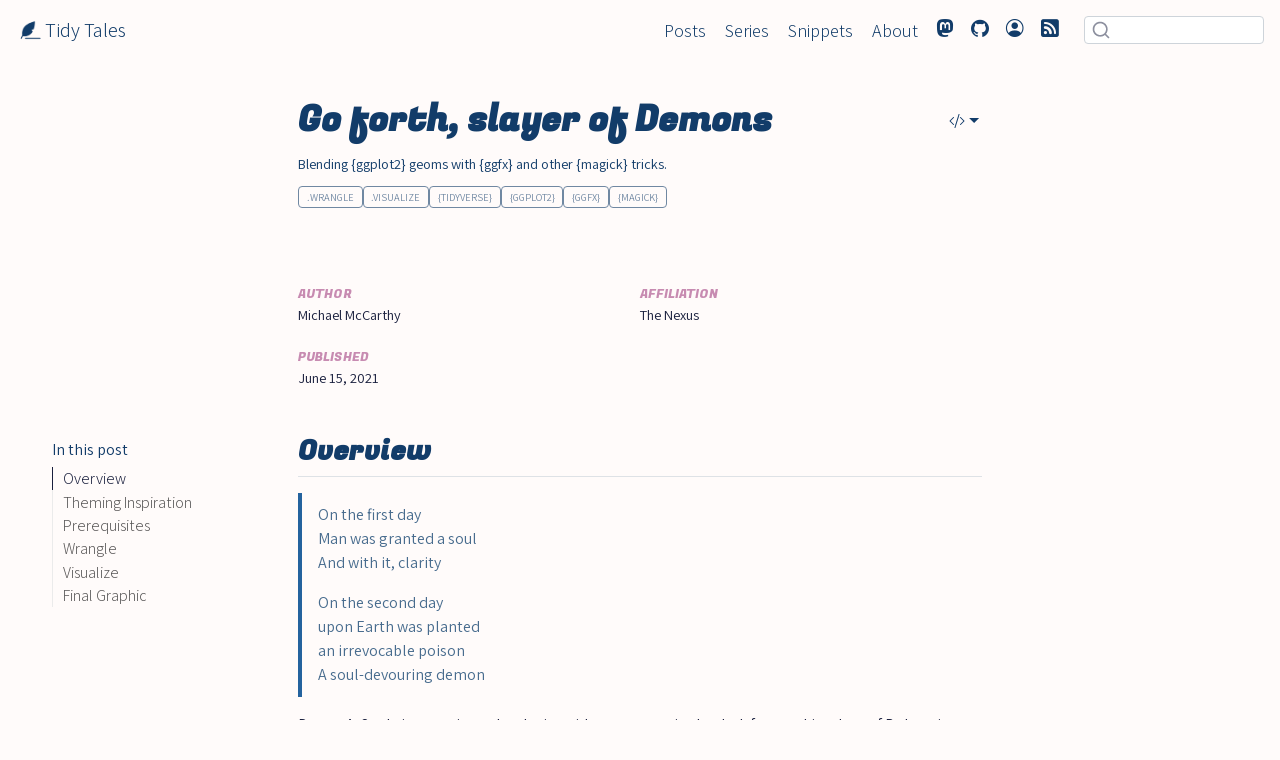

--- FILE ---
content_type: text/html;charset=UTF-8
request_url: https://tidytales.ca/posts/2021-06-15_demons-souls/
body_size: 26299
content:
<!DOCTYPE html><html xmlns="http://www.w3.org/1999/xhtml" lang="en" xml:lang="en"><head><link id="giscus-css" rel="stylesheet" href="https://giscus.app/default.css">

<meta charset="utf-8">
<meta name="generator" content="quarto-1.2.475">

<meta name="viewport" content="width=device-width, initial-scale=1.0, user-scalable=yes">

<meta name="author" content="Michael McCarthy">
<meta name="dcterms.date" content="2021-06-15">
<meta name="description" content="Blending {ggplot2} geoms with {ggfx} and other {magick} tricks.">

<title>Tidy Tales - Go forth, slayer of Demons</title>
<style class="anchorjs"></style><style>
code{white-space: pre-wrap;}
span.smallcaps{font-variant: small-caps;}
div.columns{display: flex; gap: min(4vw, 1.5em);}
div.column{flex: auto; overflow-x: auto;}
div.hanging-indent{margin-left: 1.5em; text-indent: -1.5em;}
ul.task-list{list-style: none;}
ul.task-list li input[type="checkbox"] {
  width: 0.8em;
  margin: 0 0.8em 0.2em -1.6em;
  vertical-align: middle;
}
pre > code.sourceCode { white-space: pre; position: relative; }
pre > code.sourceCode > span { display: inline-block; line-height: 1.25; }
pre > code.sourceCode > span:empty { height: 1.2em; }
.sourceCode { overflow: visible; }
code.sourceCode > span { color: inherit; text-decoration: inherit; }
div.sourceCode { margin: 1em 0; }
pre.sourceCode { margin: 0; }
@media screen {
div.sourceCode { overflow: auto; }
}
@media print {
pre > code.sourceCode { white-space: pre-wrap; }
pre > code.sourceCode > span { text-indent: -5em; padding-left: 5em; }
}
pre.numberSource code
  { counter-reset: source-line 0; }
pre.numberSource code > span
  { position: relative; left: -4em; counter-increment: source-line; }
pre.numberSource code > span > a:first-child::before
  { content: counter(source-line);
    position: relative; left: -1em; text-align: right; vertical-align: baseline;
    border: none; display: inline-block;
    -webkit-touch-callout: none; -webkit-user-select: none;
    -khtml-user-select: none; -moz-user-select: none;
    -ms-user-select: none; user-select: none;
    padding: 0 4px; width: 4em;
    color: #aaaaaa;
  }
pre.numberSource { margin-left: 3em; border-left: 1px solid #aaaaaa;  padding-left: 4px; }
div.sourceCode
  {   }
@media screen {
pre > code.sourceCode > span > a:first-child::before { text-decoration: underline; }
}
code span.al { color: #ff0000; font-weight: bold; } /* Alert */
code span.an { color: #60a0b0; font-weight: bold; font-style: italic; } /* Annotation */
code span.at { color: #7d9029; } /* Attribute */
code span.bn { color: #40a070; } /* BaseN */
code span.bu { color: #008000; } /* BuiltIn */
code span.cf { color: #007020; font-weight: bold; } /* ControlFlow */
code span.ch { color: #4070a0; } /* Char */
code span.cn { color: #880000; } /* Constant */
code span.co { color: #60a0b0; font-style: italic; } /* Comment */
code span.cv { color: #60a0b0; font-weight: bold; font-style: italic; } /* CommentVar */
code span.do { color: #ba2121; font-style: italic; } /* Documentation */
code span.dt { color: #902000; } /* DataType */
code span.dv { color: #40a070; } /* DecVal */
code span.er { color: #ff0000; font-weight: bold; } /* Error */
code span.ex { } /* Extension */
code span.fl { color: #40a070; } /* Float */
code span.fu { color: #06287e; } /* Function */
code span.im { color: #008000; font-weight: bold; } /* Import */
code span.in { color: #60a0b0; font-weight: bold; font-style: italic; } /* Information */
code span.kw { color: #007020; font-weight: bold; } /* Keyword */
code span.op { color: #666666; } /* Operator */
code span.ot { color: #007020; } /* Other */
code span.pp { color: #bc7a00; } /* Preprocessor */
code span.sc { color: #4070a0; } /* SpecialChar */
code span.ss { color: #bb6688; } /* SpecialString */
code span.st { color: #4070a0; } /* String */
code span.va { color: #19177c; } /* Variable */
code span.vs { color: #4070a0; } /* VerbatimString */
code span.wa { color: #60a0b0; font-weight: bold; font-style: italic; } /* Warning */
</style>








<meta name="quarto:offset" content="../../">
<link href="../../assets/images/favicon.png" rel="icon" type="image/png">




<link href="../../site_libs/quarto-html/tippy.css" rel="stylesheet">
<link href="../../site_libs/quarto-html/quarto-syntax-highlighting.css" rel="stylesheet" id="quarto-text-highlighting-styles">

<link href="../../site_libs/bootstrap/bootstrap-icons.css" rel="stylesheet">
<link href="../../site_libs/bootstrap/bootstrap.min.css" rel="stylesheet" id="quarto-bootstrap" data-mode="light">


<link href="../../site_libs/pagedtable-1.1/css/pagedtable.css" rel="stylesheet">



<link rel="stylesheet" href="../../assets/styles.css">
<meta property="og:title" content="Tidy Tales: Go forth, slayer of Demons">
<meta property="og:description" content="Wrangling, Visualizing, Modelling, Communicating data">
<meta property="og:image" content="https://tidytales.ca/posts/2021-06-15_demons-souls/images/twittercard.png">
<meta property="og:site-name" content="Tidy Tales">
<meta property="og:image:height" content="628">
<meta property="og:image:width" content="1200">
<meta name="twitter:title" content="Tidy Tales: Go forth, slayer of Demons">
<meta name="twitter:description" content="Wrangling, Visualizing, Modelling, Communicating data">
<meta name="twitter:image" content="https://tidytales.ca/posts/2021-06-15_demons-souls/images/twittercard.png">
<meta name="twitter:creator" content="@mccarthymg">
<meta name="twitter:site" content="@propertidytales">
<meta name="twitter:card" content="summary_large_image">
<meta name="twitter:image-height" content="628">
<meta name="twitter:image-width" content="1200">
<style id="quarto-target-style">
      section:target::before {
        content: "";
        display: block;
        height: 60px;
        margin: -60px 0 0;
      }</style></head>

<body class="floating nav-fixed slimcontent quarto-light" data-bs-offset="60" style="padding-top: 60px;">

<div id="quarto-search-results"></div>
  <header id="quarto-header" class="headroom fixed-top headroom--top headroom--not-bottom">
    <nav class="navbar navbar-expand-lg navbar-dark ">
      <div class="navbar-container container-fluid">
      <div class="navbar-brand-container">
    <a class="navbar-brand navbar-brand-logo" href="https://tidytales.ca/">
    <img src="../../assets/images/logo.png" alt="" class="navbar-logo">
    </a>
    <a class="navbar-brand" href="https://tidytales.ca/">
    <span class="navbar-title">Tidy Tales</span>
    </a>
  </div>
          <button class="navbar-toggler" type="button" data-bs-toggle="collapse" data-bs-target="#navbarCollapse" aria-controls="navbarCollapse" aria-expanded="false" aria-label="Toggle navigation" onclick="if (window.quartoToggleHeadroom) { window.quartoToggleHeadroom(); }">
  <span class="navbar-toggler-icon"></span>
</button>
          <div class="collapse navbar-collapse" id="navbarCollapse">
            <ul class="navbar-nav navbar-nav-scroll ms-auto">
  <li class="nav-item">
    <a class="nav-link" href="https://tidytales.ca/#posts">
 <span class="menu-text">Posts</span></a>
  </li>  
  <li class="nav-item">
    <a class="nav-link" href="https://tidytales.ca/#series">
 <span class="menu-text">Series</span></a>
  </li>  
  <li class="nav-item">
    <a class="nav-link" href="https://tidytales.ca/#code-snippets">
 <span class="menu-text">Snippets</span></a>
  </li>  
  <li class="nav-item">
    <a class="nav-link" href="https://tidytales.ca/about/">
 <span class="menu-text">About</span></a>
  </li>  
  <li class="nav-item compact">
    <a class="nav-link" href="https://fosstodon.org/@mccarthymg"><i class="bi bi-mastodon" role="img">
</i> 
 <span class="menu-text"></span></a>
  </li>  
  <li class="nav-item compact">
    <a class="nav-link" href="https://github.com/mccarthy-m-g/tidytales"><i class="bi bi-github" role="img">
</i> 
 <span class="menu-text"></span></a>
  </li>  
  <li class="nav-item compact">
    <a class="nav-link" href="https://michaelmccarthy.tidytales.ca/"><i class="bi bi-person-circle" role="img">
</i> 
 <span class="menu-text"></span></a>
  </li>  
  <li class="nav-item compact">
    <a class="nav-link" href="https://tidytales.ca/index.xml"><i class="bi bi-rss-fill" role="img">
</i> 
 <span class="menu-text"></span></a>
  </li>  
</ul>
              <div id="quarto-search" class="type-textbox" title="Search"><div class="aa-Autocomplete" role="combobox" aria-expanded="false" aria-haspopup="listbox" aria-labelledby="autocomplete-0-label"><form class="aa-Form d-flex" action="" novalidate="" role="search"><div class="aa-InputWrapperPrefix"><label class="aa-Label" for="autocomplete-0-input" id="autocomplete-0-label"><button class="aa-SubmitButton" type="submit" title="Submit"><svg class="aa-SubmitIcon" viewBox="0 0 24 24" width="20" height="20" fill="currentColor"><path d="M16.041 15.856c-0.034 0.026-0.067 0.055-0.099 0.087s-0.060 0.064-0.087 0.099c-1.258 1.213-2.969 1.958-4.855 1.958-1.933 0-3.682-0.782-4.95-2.050s-2.050-3.017-2.050-4.95 0.782-3.682 2.050-4.95 3.017-2.050 4.95-2.050 3.682 0.782 4.95 2.050 2.050 3.017 2.050 4.95c0 1.886-0.745 3.597-1.959 4.856zM21.707 20.293l-3.675-3.675c1.231-1.54 1.968-3.493 1.968-5.618 0-2.485-1.008-4.736-2.636-6.364s-3.879-2.636-6.364-2.636-4.736 1.008-6.364 2.636-2.636 3.879-2.636 6.364 1.008 4.736 2.636 6.364 3.879 2.636 6.364 2.636c2.125 0 4.078-0.737 5.618-1.968l3.675 3.675c0.391 0.391 1.024 0.391 1.414 0s0.391-1.024 0-1.414z"></path></svg></button></label><div class="aa-LoadingIndicator" hidden=""><svg class="aa-LoadingIcon" viewBox="0 0 100 100" width="20" height="20"><circle cx="50" cy="50" fill="none" r="35" stroke="currentColor" stroke-dasharray="164.93361431346415 56.97787143782138" stroke-width="6">
  <animateTransform attributeName="transform" type="rotate" repeatCount="indefinite" dur="1s" values="0 50 50;90 50 50;180 50 50;360 50 50" keyTimes="0;0.40;0.65;1"></animateTransform>
</circle></svg></div></div><div class="aa-InputWrapper"><input class="aa-Input" aria-autocomplete="both" aria-labelledby="autocomplete-0-label" id="autocomplete-0-input" autocomplete="off" autocorrect="off" autocapitalize="off" enterkeyhint="search" spellcheck="false" placeholder="" maxlength="512" type="search"></div><div class="aa-InputWrapperSuffix"><button class="aa-ClearButton" type="reset" title="Clear" hidden=""><svg class="aa-ClearIcon" viewBox="0 0 24 24" width="18" height="18" fill="currentColor"><path d="M5.293 6.707l5.293 5.293-5.293 5.293c-0.391 0.391-0.391 1.024 0 1.414s1.024 0.391 1.414 0l5.293-5.293 5.293 5.293c0.391 0.391 1.024 0.391 1.414 0s0.391-1.024 0-1.414l-5.293-5.293 5.293-5.293c0.391-0.391 0.391-1.024 0-1.414s-1.024-0.391-1.414 0l-5.293 5.293-5.293-5.293c-0.391-0.391-1.024-0.391-1.414 0s-0.391 1.024 0 1.414z"></path></svg></button></div></form></div></div>
          </div> <!-- /navcollapse -->
      </div> <!-- /container-fluid -->
    </nav>
</header>
<!-- content -->
<header id="title-block-header" class="quarto-title-block default toc-left page-columns page-full">
  <div class="quarto-title-banner page-columns page-full">
    <div class="quarto-title column-body">
      <div class="quarto-title-block"><div><h1 class="title">Go forth, slayer of Demons</h1><button type="button" class="btn code-tools-button dropdown-toggle" id="quarto-code-tools-menu" data-bs-toggle="dropdown" aria-expanded="false"><i class="bi"></i></button><ul class="dropdown-menu dropdown-menu-end" aria-labelelledby="quarto-code-tools-menu"><li><a id="quarto-show-all-code" class="dropdown-item" href="javascript:void(0)" role="button">Show All Code</a></li><li><a id="quarto-hide-all-code" class="dropdown-item" href="javascript:void(0)" role="button">Hide All Code</a></li><li><hr class="dropdown-divider"></li><li><a id="quarto-view-source" class="dropdown-item" href="javascript:void(0)" role="button">View Source</a></li></ul></div></div>
                  <div>
        <div class="description">
          <p>Blending {ggplot2} geoms with {ggfx} and other {magick} tricks.</p>
        </div>
      </div>
                          <div class="quarto-categories">
                <div class="quarto-category"><a href="/index.html#category=.Wrangle">.Wrangle</a></div>
                <div class="quarto-category"><a href="/index.html#category=.Visualize">.Visualize</a></div>
                <div class="quarto-category"><a href="/index.html#category=%7Btidyverse%7D">{tidyverse}</a></div>
                <div class="quarto-category"><a href="/index.html#category=%7Bggplot2%7D">{ggplot2}</a></div>
                <div class="quarto-category"><a href="/index.html#category=%7Bggfx%7D">{ggfx}</a></div>
                <div class="quarto-category"><a href="/index.html#category=%7Bmagick%7D">{magick}</a></div>
              </div>
                  </div>
  </div>
    
  <div class="quarto-title-meta-author">
    <div class="quarto-title-meta-heading">Author</div>
    <div class="quarto-title-meta-heading">Affiliation</div>
    
      <div class="quarto-title-meta-contents">
      <a href="https://michaelmccarthy.tidytales.ca/" target="_blank">Michael McCarthy</a> 
    </div>
      <div class="quarto-title-meta-contents">
          <p class="affiliation">
              The Nexus
            </p>
        </div>
      </div>

  <div class="quarto-title-meta">

        
      <div>
      <div class="quarto-title-meta-heading">Published</div>
      <div class="quarto-title-meta-contents">
        <p class="date">June 15, 2021</p>
      </div>
    </div>
    
      
    </div>
    
  
  </header><div id="quarto-content" class="quarto-container page-columns page-rows-contents page-layout-article page-navbar" style="min-height: calc(-116px + 100vh);">
<!-- sidebar -->
  <nav id="quarto-sidebar" class="sidebar collapse sidebar-navigation floating overflow-auto" style="top: 60px; max-height: calc(-60px + 100vh);">
    <nav id="TOC" role="doc-toc" class="toc-active">
    <h2 id="toc-title">In this post</h2>
   
  <ul>
  <li><a href="https://tidytales.ca/posts/2021-06-15_demons-souls/#overview" id="toc-overview" class="nav-link active" data-scroll-target="#overview">Overview</a></li>
  <li><a href="https://tidytales.ca/posts/2021-06-15_demons-souls/#theming-inspiration" id="toc-theming-inspiration" class="nav-link" data-scroll-target="#theming-inspiration">Theming Inspiration</a></li>
  <li><a href="https://tidytales.ca/posts/2021-06-15_demons-souls/#prerequisites" id="toc-prerequisites" class="nav-link" data-scroll-target="#prerequisites">Prerequisites</a></li>
  <li><a href="https://tidytales.ca/posts/2021-06-15_demons-souls/#wrangle" id="toc-wrangle" class="nav-link" data-scroll-target="#wrangle">Wrangle</a></li>
  <li><a href="https://tidytales.ca/posts/2021-06-15_demons-souls/#visualize" id="toc-visualize" class="nav-link" data-scroll-target="#visualize">Visualize</a></li>
  <li><a href="https://tidytales.ca/posts/2021-06-15_demons-souls/#final-graphic" id="toc-final-graphic" class="nav-link" data-scroll-target="#final-graphic">Final Graphic</a></li>
  </ul>
</nav>
</nav>
<!-- margin-sidebar -->
    <div id="quarto-margin-sidebar" class="sidebar margin-sidebar" style="top: 60px; max-height: calc(-60px + 100vh);">
    </div>
<!-- main -->
<main class="content quarto-banner-title-block page-columns page-full" id="quarto-document-content">




<section id="overview" class="level2">
<h2 class="anchored" data-anchor-id="overview">Overview<a class="anchorjs-link " aria-label="Anchor" data-anchorjs-icon="" href="#overview" style="font: 1em / 1 anchorjs-icons; padding-left: 0.375em;"></a></h2>
<blockquote class="blockquote">
<p>On the first day<br>
Man was granted a soul<br>
And with it, clarity</p>
<p>On the second day<br>
upon Earth was planted<br>
an irrevocable poison<br>
A soul-devouring demon</p>
</blockquote>
<p>Demon’s Souls is an action role-playing video game set in the dark fantasy kingdom of Boletaria, a land cursed with a deep, terrible fog brought forth by an ancient soul-devouring demon called the Old One. To lift the curse and mend the world players must slay and absorb the souls of five powerful archdemons, whereafter they can face the Old One and lull it back to slumber. Demon’s Souls is renowned for its challenge and design, and has made a lasting impact on the video game industry. It is also the progenitor of what has become one of my favourite video game franchises.</p>
</section>
<section id="theming-inspiration" class="level2">
<h2 class="anchored" data-anchor-id="theming-inspiration">Theming Inspiration<a class="anchorjs-link " aria-label="Anchor" data-anchorjs-icon="" href="#theming-inspiration" style="font: 1em / 1 anchorjs-icons; padding-left: 0.375em;"></a></h2>
<p>Hero text appears on the screen whenever the player performs a significant action in Demon’s Souls, such as slaying a demon or, infamously, dying themselves. These provide a great design reference for plot theming.</p>
<div class="cell" data-opts.label="fig.graphic">
<div class="cell-output-display">
<p><img src="images/demon-destroyed.jpeg" class="img-fluid" style="width:100.0%"></p>
</div>
<div class="cell-output-display">
<div class="quarto-figure quarto-figure-center">
<figure class="figure">
<p><img src="images/you-died.jpeg" class="img-fluid figure-img" style="width:100.0%"></p>
<p></p><figcaption class="figure-caption">In-game screenshots of the hero text from Demon’s Souls.</figcaption><p></p>
</figure>
</div>
</div>
</div>
<p>Demon’s Souls also has a unique logo whose design I want to reference.</p>
<div class="cell" data-opts.label="fig.graphic">
<div class="cell-output-display">
<div class="quarto-figure quarto-figure-center">
<figure class="figure">
<p><img src="images/logo.jpg" class="img-fluid figure-img" style="width:100.0%"></p>
<p></p><figcaption class="figure-caption">The Demon’s Souls logo.</figcaption><p></p>
</figure>
</div>
</div>
</div>
<p>I want to translate these design elements to my plot like so:</p>
<ul>
<li>The <a href="https://www.dafont.com/optimusprinceps.font" target="_blank">Optimus Princeps</a> font can be used for plot text.</li>
<li>The yellow and red colours for the hero text can be used to contrast successes and failures, respectively.</li>
<li>The distressed, broken style of the Demon’s Souls logo can be used for the plot’s title.</li>
</ul>
<p>Applying these elements to my plot will help it fit the Demon’s Souls aesthetic.</p>
</section>
<section id="prerequisites" class="level2">
<h2 class="anchored" data-anchor-id="prerequisites">Prerequisites<a class="anchorjs-link " aria-label="Anchor" data-anchorjs-icon="" href="#prerequisites" style="font: 1em / 1 anchorjs-icons; padding-left: 0.375em;"></a></h2>
<div class="cell">
<div class="sourceCode cell-code" id="cb1"><pre class="sourceCode r code-with-copy"><code class="sourceCode r"><span id="cb1-1"><a href="https://tidytales.ca/posts/2021-06-15_demons-souls/#cb1-1" aria-hidden="true" tabindex="-1"></a><span class="fu">library</span>(tidyverse)</span>
<span id="cb1-2"><a href="https://tidytales.ca/posts/2021-06-15_demons-souls/#cb1-2" aria-hidden="true" tabindex="-1"></a><span class="fu">library</span>(ggfx)</span>
<span id="cb1-3"><a href="https://tidytales.ca/posts/2021-06-15_demons-souls/#cb1-3" aria-hidden="true" tabindex="-1"></a><span class="fu">library</span>(magick)</span></code><button title="Copy to Clipboard" class="code-copy-button"><i class="bi"></i></button></pre></div>
</div>
<p>I’ll be using PlayStation Network trophy data for my plot. The data contains statistics for the percent of players who have slain a given boss in Demon’s Souls out of all the players who have ever played the game. I have constructed the data manually since Sony does not provide an API to access PlayStation Network trophy data programmatically. Demon’s Souls was released on February 5, 2009, so it is unlikely these stats will change much in the future.</p>
<div class="cell">
<div class="sourceCode cell-code" id="cb2"><pre class="sourceCode r code-with-copy"><code class="sourceCode r"><span id="cb2-1"><a href="https://tidytales.ca/posts/2021-06-15_demons-souls/#cb2-1" aria-hidden="true" tabindex="-1"></a><span class="co"># Tribbles are not just useful for scaring Klingons, they make it easy to</span></span>
<span id="cb2-2"><a href="https://tidytales.ca/posts/2021-06-15_demons-souls/#cb2-2" aria-hidden="true" tabindex="-1"></a><span class="co"># create tibbles too</span></span>
<span id="cb2-3"><a href="https://tidytales.ca/posts/2021-06-15_demons-souls/#cb2-3" aria-hidden="true" tabindex="-1"></a>demons_souls <span class="ot">&lt;-</span> <span class="fu">tribble</span>(</span>
<span id="cb2-4"><a href="https://tidytales.ca/posts/2021-06-15_demons-souls/#cb2-4" aria-hidden="true" tabindex="-1"></a>  <span class="sc">~</span>boss,            <span class="sc">~</span>boss_type,  <span class="sc">~</span>location,              <span class="sc">~</span>archstone, <span class="sc">~</span>percent_completed,</span>
<span id="cb2-5"><a href="https://tidytales.ca/posts/2021-06-15_demons-souls/#cb2-5" aria-hidden="true" tabindex="-1"></a>  <span class="st">"Phalanx"</span>,        <span class="st">"Demon"</span>,     <span class="st">"Boletarian Palace"</span>,    <span class="st">"1-1"</span>,      <span class="fl">63.1</span>,               </span>
<span id="cb2-6"><a href="https://tidytales.ca/posts/2021-06-15_demons-souls/#cb2-6" aria-hidden="true" tabindex="-1"></a>  <span class="st">"Tower Knight"</span>,   <span class="st">"Demon"</span>,     <span class="st">"Boletarian Palace"</span>,    <span class="st">"1-2"</span>,      <span class="fl">46.6</span>,               </span>
<span id="cb2-7"><a href="https://tidytales.ca/posts/2021-06-15_demons-souls/#cb2-7" aria-hidden="true" tabindex="-1"></a>  <span class="st">"Penetrator"</span>,     <span class="st">"Demon"</span>,     <span class="st">"Boletarian Palace"</span>,    <span class="st">"1-3"</span>,      <span class="fl">30.3</span>,               </span>
<span id="cb2-8"><a href="https://tidytales.ca/posts/2021-06-15_demons-souls/#cb2-8" aria-hidden="true" tabindex="-1"></a>  <span class="st">"False King"</span>,     <span class="st">"Archdemon"</span>, <span class="st">"Boletarian Palace"</span>,    <span class="st">"1-4"</span>,      <span class="fl">24.2</span>,               </span>
<span id="cb2-9"><a href="https://tidytales.ca/posts/2021-06-15_demons-souls/#cb2-9" aria-hidden="true" tabindex="-1"></a>  <span class="st">"Armor Spider"</span>,   <span class="st">"Demon"</span>,     <span class="st">"Stonefang Tunnel"</span>,     <span class="st">"2-1"</span>,      <span class="fl">43.9</span>,               </span>
<span id="cb2-10"><a href="https://tidytales.ca/posts/2021-06-15_demons-souls/#cb2-10" aria-hidden="true" tabindex="-1"></a>  <span class="st">"Flamelurker"</span>,    <span class="st">"Demon"</span>,     <span class="st">"Stonefang Tunnel"</span>,     <span class="st">"2-2"</span>,      <span class="fl">35.1</span>,               </span>
<span id="cb2-11"><a href="https://tidytales.ca/posts/2021-06-15_demons-souls/#cb2-11" aria-hidden="true" tabindex="-1"></a>  <span class="st">"Dragon God"</span>,     <span class="st">"Archdemon"</span>, <span class="st">"Stonefang Tunnel"</span>,     <span class="st">"2-3"</span>,      <span class="fl">33.1</span>,               </span>
<span id="cb2-12"><a href="https://tidytales.ca/posts/2021-06-15_demons-souls/#cb2-12" aria-hidden="true" tabindex="-1"></a>  <span class="st">"Fool’s Idol"</span>,    <span class="st">"Demon"</span>,     <span class="st">"Tower of Latria"</span>,      <span class="st">"3-1"</span>,      <span class="fl">35.7</span>,               </span>
<span id="cb2-13"><a href="https://tidytales.ca/posts/2021-06-15_demons-souls/#cb2-13" aria-hidden="true" tabindex="-1"></a>  <span class="st">"Maneater"</span>,       <span class="st">"Demon"</span>,     <span class="st">"Tower of Latria"</span>,      <span class="st">"3-2"</span>,      <span class="fl">28.7</span>,               </span>
<span id="cb2-14"><a href="https://tidytales.ca/posts/2021-06-15_demons-souls/#cb2-14" aria-hidden="true" tabindex="-1"></a>  <span class="st">"Old Monk"</span>,       <span class="st">"Archdemon"</span>, <span class="st">"Tower of Latria"</span>,      <span class="st">"3-3"</span>,      <span class="fl">27.7</span>,               </span>
<span id="cb2-15"><a href="https://tidytales.ca/posts/2021-06-15_demons-souls/#cb2-15" aria-hidden="true" tabindex="-1"></a>  <span class="st">"Adjudicator"</span>,    <span class="st">"Demon"</span>,     <span class="st">"Shrine of Storms"</span>,     <span class="st">"4-1"</span>,      <span class="fl">36.1</span>,               </span>
<span id="cb2-16"><a href="https://tidytales.ca/posts/2021-06-15_demons-souls/#cb2-16" aria-hidden="true" tabindex="-1"></a>  <span class="st">"Old Hero"</span>,       <span class="st">"Demon"</span>,     <span class="st">"Shrine of Storms"</span>,     <span class="st">"4-2"</span>,      <span class="fl">28.8</span>,               </span>
<span id="cb2-17"><a href="https://tidytales.ca/posts/2021-06-15_demons-souls/#cb2-17" aria-hidden="true" tabindex="-1"></a>  <span class="st">"Storm King"</span>,     <span class="st">"Archdemon"</span>, <span class="st">"Shrine of Storms"</span>,     <span class="st">"4-3"</span>,      <span class="fl">28.1</span>,               </span>
<span id="cb2-18"><a href="https://tidytales.ca/posts/2021-06-15_demons-souls/#cb2-18" aria-hidden="true" tabindex="-1"></a>  <span class="st">"Leechmonger"</span>,    <span class="st">"Demon"</span>,     <span class="st">"Valley of Defilement"</span>, <span class="st">"5-1"</span>,      <span class="fl">32.5</span>,               </span>
<span id="cb2-19"><a href="https://tidytales.ca/posts/2021-06-15_demons-souls/#cb2-19" aria-hidden="true" tabindex="-1"></a>  <span class="st">"Dirty Colossus"</span>, <span class="st">"Demon"</span>,     <span class="st">"Valley of Defilement"</span>, <span class="st">"5-2"</span>,      <span class="fl">27.2</span>,               </span>
<span id="cb2-20"><a href="https://tidytales.ca/posts/2021-06-15_demons-souls/#cb2-20" aria-hidden="true" tabindex="-1"></a>  <span class="st">"Maiden Astraea"</span>, <span class="st">"Archdemon"</span>, <span class="st">"Valley of Defilement"</span>, <span class="st">"5-3"</span>,      <span class="fl">26.6</span></span>
<span id="cb2-21"><a href="https://tidytales.ca/posts/2021-06-15_demons-souls/#cb2-21" aria-hidden="true" tabindex="-1"></a>) <span class="sc">%&gt;%</span></span>
<span id="cb2-22"><a href="https://tidytales.ca/posts/2021-06-15_demons-souls/#cb2-22" aria-hidden="true" tabindex="-1"></a>  <span class="fu">mutate</span>(<span class="fu">across</span>(boss_type<span class="sc">:</span>archstone, as_factor))</span>
<span id="cb2-23"><a href="https://tidytales.ca/posts/2021-06-15_demons-souls/#cb2-23" aria-hidden="true" tabindex="-1"></a></span>
<span id="cb2-24"><a href="https://tidytales.ca/posts/2021-06-15_demons-souls/#cb2-24" aria-hidden="true" tabindex="-1"></a>demons_souls</span></code><button title="Copy to Clipboard" class="code-copy-button"><i class="bi"></i></button></pre></div>
<div class="cell-output-display">

<div data-pagedtable="false">
  
</div>
</div>
</div>
</section>
<section id="wrangle" class="level2 page-columns page-full">
<h2 class="anchored" data-anchor-id="wrangle">Wrangle<a class="anchorjs-link " aria-label="Anchor" data-anchorjs-icon="" href="#wrangle" style="font: 1em / 1 anchorjs-icons; padding-left: 0.375em;"></a></h2>
<p>The data is already structured the way I want it for my plot, but there are still some interesting things to explore through wrangling and summary stats.</p>
<p>Within each location, players have to slay each demon in the order specified by the archstones. For example, in the Boletarian Palace a player cannot face the Tower Knight before they have slain the Phalanx. So each location has a first, second, and third boss (and the Boletarian Palace has a fourth that can only be faced after slaying all the other demons). This can be used to get an imperfect idea of player attrition in the game.</p>
<div class="cell">
<div class="sourceCode cell-code" id="cb3"><pre class="sourceCode r code-with-copy"><code class="sourceCode r"><span id="cb3-1"><a href="https://tidytales.ca/posts/2021-06-15_demons-souls/#cb3-1" aria-hidden="true" tabindex="-1"></a><span class="co"># Detect the order of bosses based on archstone suffix</span></span>
<span id="cb3-2"><a href="https://tidytales.ca/posts/2021-06-15_demons-souls/#cb3-2" aria-hidden="true" tabindex="-1"></a>demons_souls <span class="ot">&lt;-</span> demons_souls <span class="sc">%&gt;%</span></span>
<span id="cb3-3"><a href="https://tidytales.ca/posts/2021-06-15_demons-souls/#cb3-3" aria-hidden="true" tabindex="-1"></a>  <span class="fu">mutate</span>(</span>
<span id="cb3-4"><a href="https://tidytales.ca/posts/2021-06-15_demons-souls/#cb3-4" aria-hidden="true" tabindex="-1"></a>    <span class="at">archstone_boss =</span> <span class="fu">case_when</span>(</span>
<span id="cb3-5"><a href="https://tidytales.ca/posts/2021-06-15_demons-souls/#cb3-5" aria-hidden="true" tabindex="-1"></a>      <span class="fu">str_detect</span>(archstone, <span class="st">"-1"</span>) <span class="sc">~</span> <span class="st">"First"</span>,</span>
<span id="cb3-6"><a href="https://tidytales.ca/posts/2021-06-15_demons-souls/#cb3-6" aria-hidden="true" tabindex="-1"></a>      <span class="fu">str_detect</span>(archstone, <span class="st">"-2"</span>) <span class="sc">~</span> <span class="st">"Second"</span>,</span>
<span id="cb3-7"><a href="https://tidytales.ca/posts/2021-06-15_demons-souls/#cb3-7" aria-hidden="true" tabindex="-1"></a>      <span class="fu">str_detect</span>(archstone, <span class="st">"-3"</span>) <span class="sc">~</span> <span class="st">"Third"</span>,</span>
<span id="cb3-8"><a href="https://tidytales.ca/posts/2021-06-15_demons-souls/#cb3-8" aria-hidden="true" tabindex="-1"></a>      <span class="fu">str_detect</span>(archstone, <span class="st">"-4"</span>) <span class="sc">~</span> <span class="st">"Fourth (False King)"</span></span>
<span id="cb3-9"><a href="https://tidytales.ca/posts/2021-06-15_demons-souls/#cb3-9" aria-hidden="true" tabindex="-1"></a>    ),</span>
<span id="cb3-10"><a href="https://tidytales.ca/posts/2021-06-15_demons-souls/#cb3-10" aria-hidden="true" tabindex="-1"></a>    <span class="at">archstone_boss =</span> <span class="fu">as_factor</span>(archstone_boss),</span>
<span id="cb3-11"><a href="https://tidytales.ca/posts/2021-06-15_demons-souls/#cb3-11" aria-hidden="true" tabindex="-1"></a>    <span class="at">.after =</span> archstone</span>
<span id="cb3-12"><a href="https://tidytales.ca/posts/2021-06-15_demons-souls/#cb3-12" aria-hidden="true" tabindex="-1"></a>  )</span>
<span id="cb3-13"><a href="https://tidytales.ca/posts/2021-06-15_demons-souls/#cb3-13" aria-hidden="true" tabindex="-1"></a></span>
<span id="cb3-14"><a href="https://tidytales.ca/posts/2021-06-15_demons-souls/#cb3-14" aria-hidden="true" tabindex="-1"></a>demons_souls</span></code><button title="Copy to Clipboard" class="code-copy-button"><i class="bi"></i></button></pre></div>
<div class="cell-output-display">

<div data-pagedtable="false">
  
</div>
</div>
</div>
<p>Now, there are two ways to go about getting this imperfect idea of player attrition in the game. The first involves using the entire data set.</p>
<div class="cell">
<div class="sourceCode cell-code" id="cb4"><pre class="sourceCode r code-with-copy"><code class="sourceCode r"><span id="cb4-1"><a href="https://tidytales.ca/posts/2021-06-15_demons-souls/#cb4-1" aria-hidden="true" tabindex="-1"></a><span class="co"># Calculate the average percent of players who have slain the first, second,</span></span>
<span id="cb4-2"><a href="https://tidytales.ca/posts/2021-06-15_demons-souls/#cb4-2" aria-hidden="true" tabindex="-1"></a><span class="co"># ..., archstone boss across locations. </span></span>
<span id="cb4-3"><a href="https://tidytales.ca/posts/2021-06-15_demons-souls/#cb4-3" aria-hidden="true" tabindex="-1"></a>demons_souls <span class="sc">%&gt;%</span></span>
<span id="cb4-4"><a href="https://tidytales.ca/posts/2021-06-15_demons-souls/#cb4-4" aria-hidden="true" tabindex="-1"></a>  <span class="fu">group_by</span>(archstone_boss) <span class="sc">%&gt;%</span></span>
<span id="cb4-5"><a href="https://tidytales.ca/posts/2021-06-15_demons-souls/#cb4-5" aria-hidden="true" tabindex="-1"></a>  <span class="fu">summarise</span>(<span class="at">average_completed =</span> <span class="fu">mean</span>(percent_completed))</span></code><button title="Copy to Clipboard" class="code-copy-button"><i class="bi"></i></button></pre></div>
<div class="cell-output-display">

<div data-pagedtable="false">
  
</div>
</div>
</div>
<p>The second involves removing the Phalanx from the data set due to its influential pull on the average for the first archstone boss. It has a much higher completion percent (63.1%) than the other bosses in the game, and the reason for this is that the Phalanx is the first boss in the game. Players must slay it before they can go to face the first archstone boss from other locations in the game. Removing the Phalanx might give a more accurate picture of average completion for first archstone bosses.</p>
<div class="cell">
<div class="sourceCode cell-code" id="cb5"><pre class="sourceCode r code-with-copy"><code class="sourceCode r"><span id="cb5-1"><a href="https://tidytales.ca/posts/2021-06-15_demons-souls/#cb5-1" aria-hidden="true" tabindex="-1"></a><span class="co"># Trophy earned: Slayer of Demon "Phalanx"</span></span>
<span id="cb5-2"><a href="https://tidytales.ca/posts/2021-06-15_demons-souls/#cb5-2" aria-hidden="true" tabindex="-1"></a>demons_souls <span class="sc">%&gt;%</span></span>
<span id="cb5-3"><a href="https://tidytales.ca/posts/2021-06-15_demons-souls/#cb5-3" aria-hidden="true" tabindex="-1"></a>  <span class="fu">filter</span>(boss <span class="sc">!=</span> <span class="st">"Phalanx"</span>) <span class="sc">%&gt;%</span></span>
<span id="cb5-4"><a href="https://tidytales.ca/posts/2021-06-15_demons-souls/#cb5-4" aria-hidden="true" tabindex="-1"></a>  <span class="fu">group_by</span>(archstone_boss) <span class="sc">%&gt;%</span></span>
<span id="cb5-5"><a href="https://tidytales.ca/posts/2021-06-15_demons-souls/#cb5-5" aria-hidden="true" tabindex="-1"></a>  <span class="fu">summarise</span>(<span class="at">average_completed =</span> <span class="fu">mean</span>(percent_completed))</span></code><button title="Copy to Clipboard" class="code-copy-button"><i class="bi"></i></button></pre></div>
<div class="cell-output-display">

<div data-pagedtable="false">
  
</div>
</div>
</div>
<p>With the Phalanx’s influence removed, it looks like there is roughly a 4% drop in average completion for each successive archstone boss. In order to face the False King players must first slay every other demon and archdemon in the game, so it is interesting the drop stays consistent there. Most players who made it far enough to slay their first archdemon then went on to slay the rest.</p>

<div class="no-row-height column-margin column-container"><div class="">
<p>Umbassa.</p>
</div></div><p>About one quarter of Demon’s Souls players persisted to the end of the game. But three quarters did not. Assuming most players at least attempted each location, then averaging by location can give an imperfect idea of their overall difficulty for players during their first playthrough.</p>
<div class="cell">
<div class="sourceCode cell-code" id="cb6"><pre class="sourceCode r code-with-copy"><code class="sourceCode r"><span id="cb6-1"><a href="https://tidytales.ca/posts/2021-06-15_demons-souls/#cb6-1" aria-hidden="true" tabindex="-1"></a><span class="co"># Calculate the average completion rate by location, arranged from "easiest" to</span></span>
<span id="cb6-2"><a href="https://tidytales.ca/posts/2021-06-15_demons-souls/#cb6-2" aria-hidden="true" tabindex="-1"></a><span class="co"># "hardest"</span></span>
<span id="cb6-3"><a href="https://tidytales.ca/posts/2021-06-15_demons-souls/#cb6-3" aria-hidden="true" tabindex="-1"></a>demons_souls <span class="sc">%&gt;%</span></span>
<span id="cb6-4"><a href="https://tidytales.ca/posts/2021-06-15_demons-souls/#cb6-4" aria-hidden="true" tabindex="-1"></a>  <span class="fu">group_by</span>(location) <span class="sc">%&gt;%</span></span>
<span id="cb6-5"><a href="https://tidytales.ca/posts/2021-06-15_demons-souls/#cb6-5" aria-hidden="true" tabindex="-1"></a>  <span class="fu">summarise</span>(<span class="at">average_completed =</span> <span class="fu">mean</span>(percent_completed)) <span class="sc">%&gt;%</span></span>
<span id="cb6-6"><a href="https://tidytales.ca/posts/2021-06-15_demons-souls/#cb6-6" aria-hidden="true" tabindex="-1"></a>  <span class="fu">arrange</span>(<span class="fu">desc</span>(average_completed))</span></code><button title="Copy to Clipboard" class="code-copy-button"><i class="bi"></i></button></pre></div>
<div class="cell-output-display">

<div data-pagedtable="false">
  
</div>
</div>
</div>
<p>It looks like there are two clusters here, an easier one with the Boletarian Palace and Stonefang Tunnel, and a harder one with Shrine of Storms, Tower of Latria, and the Valley of Defilement. I finished my first playthrough of the game in 2012, so I only have distant memories to reflect on, but this ranking looks sound to me. For experienced players I think this ranking is less relevant. Once you’re experienced most of the variability in difficulty comes down to the character build you choose.</p>
</section>
<section id="visualize" class="level2">
<h2 class="anchored" data-anchor-id="visualize">Visualize<a class="anchorjs-link " aria-label="Anchor" data-anchorjs-icon="" href="#visualize" style="font: 1em / 1 anchorjs-icons; padding-left: 0.375em;"></a></h2>
<div class="cell">
<div class="sourceCode cell-code" id="cb7"><pre class="sourceCode r code-with-copy"><code class="sourceCode r"><span id="cb7-1"><a href="https://tidytales.ca/posts/2021-06-15_demons-souls/#cb7-1" aria-hidden="true" tabindex="-1"></a><span class="co"># Define aliases for plot fonts and colours</span></span>
<span id="cb7-2"><a href="https://tidytales.ca/posts/2021-06-15_demons-souls/#cb7-2" aria-hidden="true" tabindex="-1"></a>optimus <span class="ot">&lt;-</span> <span class="st">"OptimusPrinceps"</span></span>
<span id="cb7-3"><a href="https://tidytales.ca/posts/2021-06-15_demons-souls/#cb7-3" aria-hidden="true" tabindex="-1"></a>optimus_b <span class="ot">&lt;-</span> <span class="st">"OptimusPrincepsSemiBold"</span></span>
<span id="cb7-4"><a href="https://tidytales.ca/posts/2021-06-15_demons-souls/#cb7-4" aria-hidden="true" tabindex="-1"></a>yellow <span class="ot">&lt;-</span> <span class="st">"#ffaf24"</span> <span class="co">#  #fec056</span></span></code><button title="Copy to Clipboard" class="code-copy-button"><i class="bi"></i></button></pre></div>
</div>
<p>The plot I want to make is inspired by <a href="https://github.com/gkaramanis/tidytuesday/tree/master/2021/2021-week8" target="_blank">this Tidy Tuesday plot</a> by Georgios Karamanis. I used Georgios’ code as a starting point, then modified it to get the behaviour and result I wanted.</p>
<p>The centrepiece of the plot is the coloured text that shows the percent of Demon’s Souls players who have completed a given boss in yellow and who have not in red. This effect is achieved by applying a rectangular filter over the text that only allows the portion of the text within the filter’s borders to be shown. Doing this once for yellow text and once for red text allows the full string to appear, with the ratio of colours within a boss’s name reflecting the percent of players that have completed it. A few calculations are needed in order for the ratios to be accurate, and for the text to look aesthetically pleasing.</p>
<div class="cell">
<div class="sourceCode cell-code" id="cb8"><pre class="sourceCode r code-with-copy"><code class="sourceCode r"><span id="cb8-1"><a href="https://tidytales.ca/posts/2021-06-15_demons-souls/#cb8-1" aria-hidden="true" tabindex="-1"></a>demons_souls_plot <span class="ot">&lt;-</span> demons_souls <span class="sc">%&gt;%</span></span>
<span id="cb8-2"><a href="https://tidytales.ca/posts/2021-06-15_demons-souls/#cb8-2" aria-hidden="true" tabindex="-1"></a>  <span class="fu">mutate</span>(</span>
<span id="cb8-3"><a href="https://tidytales.ca/posts/2021-06-15_demons-souls/#cb8-3" aria-hidden="true" tabindex="-1"></a>    <span class="co"># Percentages need to be in decimal form for the calculations and plotting</span></span>
<span id="cb8-4"><a href="https://tidytales.ca/posts/2021-06-15_demons-souls/#cb8-4" aria-hidden="true" tabindex="-1"></a>    <span class="co"># to work properly</span></span>
<span id="cb8-5"><a href="https://tidytales.ca/posts/2021-06-15_demons-souls/#cb8-5" aria-hidden="true" tabindex="-1"></a>    <span class="at">percent_completed =</span> percent_completed<span class="sc">/</span><span class="dv">100</span>,</span>
<span id="cb8-6"><a href="https://tidytales.ca/posts/2021-06-15_demons-souls/#cb8-6" aria-hidden="true" tabindex="-1"></a>    <span class="at">boss =</span> <span class="fu">fct_reorder</span>(<span class="fu">toupper</span>(boss), percent_completed),</span>
<span id="cb8-7"><a href="https://tidytales.ca/posts/2021-06-15_demons-souls/#cb8-7" aria-hidden="true" tabindex="-1"></a>    <span class="co"># In order to justify text to the same width, a ratio of how many times</span></span>
<span id="cb8-8"><a href="https://tidytales.ca/posts/2021-06-15_demons-souls/#cb8-8" aria-hidden="true" tabindex="-1"></a>    <span class="co"># each string would fit into the widest string needs to be calculated. This</span></span>
<span id="cb8-9"><a href="https://tidytales.ca/posts/2021-06-15_demons-souls/#cb8-9" aria-hidden="true" tabindex="-1"></a>    <span class="co"># can then be multiplied by an arbitrary value to determine the final size</span></span>
<span id="cb8-10"><a href="https://tidytales.ca/posts/2021-06-15_demons-souls/#cb8-10" aria-hidden="true" tabindex="-1"></a>    <span class="co"># for each string of text.</span></span>
<span id="cb8-11"><a href="https://tidytales.ca/posts/2021-06-15_demons-souls/#cb8-11" aria-hidden="true" tabindex="-1"></a>    <span class="at">str_width =</span> <span class="fu">strwidth</span>(boss, <span class="at">family =</span> optimus_b, <span class="at">units =</span> <span class="st">"inches"</span>) <span class="sc">*</span> <span class="fl">25.4</span>, <span class="co"># in millimetres</span></span>
<span id="cb8-12"><a href="https://tidytales.ca/posts/2021-06-15_demons-souls/#cb8-12" aria-hidden="true" tabindex="-1"></a>    <span class="at">str_ratio =</span> <span class="fu">max</span>(str_width)<span class="sc">/</span>str_width,</span>
<span id="cb8-13"><a href="https://tidytales.ca/posts/2021-06-15_demons-souls/#cb8-13" aria-hidden="true" tabindex="-1"></a>    <span class="at">text_size =</span> <span class="fl">4.9</span> <span class="sc">*</span> str_ratio,</span>
<span id="cb8-14"><a href="https://tidytales.ca/posts/2021-06-15_demons-souls/#cb8-14" aria-hidden="true" tabindex="-1"></a>    <span class="co"># The division here is arbitrary, its effect is reflected in the scale of the</span></span>
<span id="cb8-15"><a href="https://tidytales.ca/posts/2021-06-15_demons-souls/#cb8-15" aria-hidden="true" tabindex="-1"></a>    <span class="co"># y-axis</span></span>
<span id="cb8-16"><a href="https://tidytales.ca/posts/2021-06-15_demons-souls/#cb8-16" aria-hidden="true" tabindex="-1"></a>    <span class="at">tile_height =</span> text_size <span class="sc">/</span> <span class="dv">10</span></span>
<span id="cb8-17"><a href="https://tidytales.ca/posts/2021-06-15_demons-souls/#cb8-17" aria-hidden="true" tabindex="-1"></a>  ) <span class="sc">%&gt;%</span></span>
<span id="cb8-18"><a href="https://tidytales.ca/posts/2021-06-15_demons-souls/#cb8-18" aria-hidden="true" tabindex="-1"></a>  <span class="co"># Bosses will appear from top to bottom based on completion ratios. The</span></span>
<span id="cb8-19"><a href="https://tidytales.ca/posts/2021-06-15_demons-souls/#cb8-19" aria-hidden="true" tabindex="-1"></a>  <span class="co"># calculation here accounts for the differences in text size for each string.</span></span>
<span id="cb8-20"><a href="https://tidytales.ca/posts/2021-06-15_demons-souls/#cb8-20" aria-hidden="true" tabindex="-1"></a>  <span class="fu">arrange</span>(percent_completed) <span class="sc">%&gt;%</span></span>
<span id="cb8-21"><a href="https://tidytales.ca/posts/2021-06-15_demons-souls/#cb8-21" aria-hidden="true" tabindex="-1"></a>  <span class="fu">mutate</span>(<span class="at">y =</span> <span class="fu">cumsum</span>(<span class="fu">lag</span>(tile_height<span class="sc">/</span><span class="dv">2</span>, <span class="at">default =</span> <span class="dv">0</span>) <span class="sc">+</span> tile_height<span class="sc">/</span><span class="dv">2</span>))</span></code><button title="Copy to Clipboard" class="code-copy-button"><i class="bi"></i></button></pre></div>
</div>
<p>Now the plot can be constructed. The final code for the plot is roughly 100 lines long, so I’ve hidden it in the section below. However, there are a few parts of the code I want to highlight before showing the final plot.</p>
<div class="cell">
<details>
<summary>Show Code</summary>
<div class="sourceCode cell-code" id="cb9"><pre class="sourceCode r code-with-copy"><code class="sourceCode r"><span id="cb9-1"><a href="https://tidytales.ca/posts/2021-06-15_demons-souls/#cb9-1" aria-hidden="true" tabindex="-1"></a><span class="co"># The trick for geom spacing is to set the size of the plot from the start</span></span>
<span id="cb9-2"><a href="https://tidytales.ca/posts/2021-06-15_demons-souls/#cb9-2" aria-hidden="true" tabindex="-1"></a>file <span class="ot">&lt;-</span> <span class="fu">tempfile</span>(<span class="at">fileext =</span> <span class="st">'.png'</span>)</span>
<span id="cb9-3"><a href="https://tidytales.ca/posts/2021-06-15_demons-souls/#cb9-3" aria-hidden="true" tabindex="-1"></a>ragg<span class="sc">::</span><span class="fu">agg_png</span>(file, <span class="at">width =</span> <span class="dv">4</span>, <span class="at">height =</span> <span class="fl">5.5</span>, <span class="at">res =</span> <span class="dv">300</span>, <span class="at">units =</span> <span class="st">"in"</span>)</span>
<span id="cb9-4"><a href="https://tidytales.ca/posts/2021-06-15_demons-souls/#cb9-4" aria-hidden="true" tabindex="-1"></a></span>
<span id="cb9-5"><a href="https://tidytales.ca/posts/2021-06-15_demons-souls/#cb9-5" aria-hidden="true" tabindex="-1"></a><span class="fu">ggplot</span>(demons_souls_plot) <span class="sc">+</span></span>
<span id="cb9-6"><a href="https://tidytales.ca/posts/2021-06-15_demons-souls/#cb9-6" aria-hidden="true" tabindex="-1"></a>  <span class="co"># Make it easier to see where 50% is using a vertical line. geom_segment() is</span></span>
<span id="cb9-7"><a href="https://tidytales.ca/posts/2021-06-15_demons-souls/#cb9-7" aria-hidden="true" tabindex="-1"></a>  <span class="co"># used here instead of geom_vline() because the latter goes up into the title</span></span>
<span id="cb9-8"><a href="https://tidytales.ca/posts/2021-06-15_demons-souls/#cb9-8" aria-hidden="true" tabindex="-1"></a>  <span class="co"># text. An empty data frame is supplied so that only one copy of the geom is</span></span>
<span id="cb9-9"><a href="https://tidytales.ca/posts/2021-06-15_demons-souls/#cb9-9" aria-hidden="true" tabindex="-1"></a>  <span class="co"># drawn.</span></span>
<span id="cb9-10"><a href="https://tidytales.ca/posts/2021-06-15_demons-souls/#cb9-10" aria-hidden="true" tabindex="-1"></a>  <span class="fu">geom_segment</span>(<span class="fu">aes</span>(</span>
<span id="cb9-11"><a href="https://tidytales.ca/posts/2021-06-15_demons-souls/#cb9-11" aria-hidden="true" tabindex="-1"></a>    <span class="at">x =</span> <span class="dv">0</span>,</span>
<span id="cb9-12"><a href="https://tidytales.ca/posts/2021-06-15_demons-souls/#cb9-12" aria-hidden="true" tabindex="-1"></a>    <span class="at">xend =</span> <span class="dv">0</span>,</span>
<span id="cb9-13"><a href="https://tidytales.ca/posts/2021-06-15_demons-souls/#cb9-13" aria-hidden="true" tabindex="-1"></a>    <span class="at">y =</span> <span class="fl">10.9</span>,</span>
<span id="cb9-14"><a href="https://tidytales.ca/posts/2021-06-15_demons-souls/#cb9-14" aria-hidden="true" tabindex="-1"></a>    <span class="at">yend =</span> <span class="dv">0</span>,</span>
<span id="cb9-15"><a href="https://tidytales.ca/posts/2021-06-15_demons-souls/#cb9-15" aria-hidden="true" tabindex="-1"></a>    <span class="at">size =</span> <span class="fl">0.6</span>),</span>
<span id="cb9-16"><a href="https://tidytales.ca/posts/2021-06-15_demons-souls/#cb9-16" aria-hidden="true" tabindex="-1"></a>    <span class="at">data =</span> <span class="fu">data.frame</span>(),</span>
<span id="cb9-17"><a href="https://tidytales.ca/posts/2021-06-15_demons-souls/#cb9-17" aria-hidden="true" tabindex="-1"></a>    <span class="at">alpha =</span> <span class="fl">0.3</span>,</span>
<span id="cb9-18"><a href="https://tidytales.ca/posts/2021-06-15_demons-souls/#cb9-18" aria-hidden="true" tabindex="-1"></a>    <span class="at">colour =</span> <span class="st">"grey"</span>,</span>
<span id="cb9-19"><a href="https://tidytales.ca/posts/2021-06-15_demons-souls/#cb9-19" aria-hidden="true" tabindex="-1"></a>    <span class="at">lineend =</span> <span class="st">"round"</span>,</span>
<span id="cb9-20"><a href="https://tidytales.ca/posts/2021-06-15_demons-souls/#cb9-20" aria-hidden="true" tabindex="-1"></a>    <span class="at">linetype =</span> <span class="st">"twodash"</span></span>
<span id="cb9-21"><a href="https://tidytales.ca/posts/2021-06-15_demons-souls/#cb9-21" aria-hidden="true" tabindex="-1"></a>  ) <span class="sc">+</span></span>
<span id="cb9-22"><a href="https://tidytales.ca/posts/2021-06-15_demons-souls/#cb9-22" aria-hidden="true" tabindex="-1"></a>  <span class="fu">scale_alpha_identity</span>() <span class="sc">+</span></span>
<span id="cb9-23"><a href="https://tidytales.ca/posts/2021-06-15_demons-souls/#cb9-23" aria-hidden="true" tabindex="-1"></a>  </span>
<span id="cb9-24"><a href="https://tidytales.ca/posts/2021-06-15_demons-souls/#cb9-24" aria-hidden="true" tabindex="-1"></a>  <span class="co"># Set bounding box for yellow portion of centrepiece text</span></span>
<span id="cb9-25"><a href="https://tidytales.ca/posts/2021-06-15_demons-souls/#cb9-25" aria-hidden="true" tabindex="-1"></a>  <span class="fu">as_reference</span>(</span>
<span id="cb9-26"><a href="https://tidytales.ca/posts/2021-06-15_demons-souls/#cb9-26" aria-hidden="true" tabindex="-1"></a>    <span class="fu">geom_rect</span>(<span class="fu">aes</span>(</span>
<span id="cb9-27"><a href="https://tidytales.ca/posts/2021-06-15_demons-souls/#cb9-27" aria-hidden="true" tabindex="-1"></a>      <span class="at">xmin =</span> <span class="sc">-</span><span class="fl">0.5</span>,</span>
<span id="cb9-28"><a href="https://tidytales.ca/posts/2021-06-15_demons-souls/#cb9-28" aria-hidden="true" tabindex="-1"></a>      <span class="at">xmax =</span> <span class="sc">-</span><span class="fl">0.5</span> <span class="sc">+</span> ((percent_completed)),</span>
<span id="cb9-29"><a href="https://tidytales.ca/posts/2021-06-15_demons-souls/#cb9-29" aria-hidden="true" tabindex="-1"></a>      <span class="at">ymin =</span> y <span class="sc">-</span> (tile_height <span class="sc">*</span> <span class="fl">0.5</span>),</span>
<span id="cb9-30"><a href="https://tidytales.ca/posts/2021-06-15_demons-souls/#cb9-30" aria-hidden="true" tabindex="-1"></a>      <span class="at">ymax =</span> y <span class="sc">+</span> (tile_height <span class="sc">*</span> <span class="fl">0.5</span>)</span>
<span id="cb9-31"><a href="https://tidytales.ca/posts/2021-06-15_demons-souls/#cb9-31" aria-hidden="true" tabindex="-1"></a>    )), </span>
<span id="cb9-32"><a href="https://tidytales.ca/posts/2021-06-15_demons-souls/#cb9-32" aria-hidden="true" tabindex="-1"></a>    <span class="at">id =</span> <span class="st">"demon_vanquished"</span></span>
<span id="cb9-33"><a href="https://tidytales.ca/posts/2021-06-15_demons-souls/#cb9-33" aria-hidden="true" tabindex="-1"></a>  ) <span class="sc">+</span></span>
<span id="cb9-34"><a href="https://tidytales.ca/posts/2021-06-15_demons-souls/#cb9-34" aria-hidden="true" tabindex="-1"></a>  <span class="co"># Only show the portion of yellow centrepiece text located within the</span></span>
<span id="cb9-35"><a href="https://tidytales.ca/posts/2021-06-15_demons-souls/#cb9-35" aria-hidden="true" tabindex="-1"></a>  <span class="co"># bounding box</span></span>
<span id="cb9-36"><a href="https://tidytales.ca/posts/2021-06-15_demons-souls/#cb9-36" aria-hidden="true" tabindex="-1"></a>  <span class="fu">with_blend</span>(</span>
<span id="cb9-37"><a href="https://tidytales.ca/posts/2021-06-15_demons-souls/#cb9-37" aria-hidden="true" tabindex="-1"></a>    <span class="fu">geom_text</span>(<span class="fu">aes</span>(</span>
<span id="cb9-38"><a href="https://tidytales.ca/posts/2021-06-15_demons-souls/#cb9-38" aria-hidden="true" tabindex="-1"></a>      <span class="at">x =</span> <span class="dv">0</span>,</span>
<span id="cb9-39"><a href="https://tidytales.ca/posts/2021-06-15_demons-souls/#cb9-39" aria-hidden="true" tabindex="-1"></a>      <span class="at">y =</span> y,</span>
<span id="cb9-40"><a href="https://tidytales.ca/posts/2021-06-15_demons-souls/#cb9-40" aria-hidden="true" tabindex="-1"></a>      <span class="at">label =</span> boss,</span>
<span id="cb9-41"><a href="https://tidytales.ca/posts/2021-06-15_demons-souls/#cb9-41" aria-hidden="true" tabindex="-1"></a>      <span class="at">size =</span> text_size</span>
<span id="cb9-42"><a href="https://tidytales.ca/posts/2021-06-15_demons-souls/#cb9-42" aria-hidden="true" tabindex="-1"></a>    ),</span>
<span id="cb9-43"><a href="https://tidytales.ca/posts/2021-06-15_demons-souls/#cb9-43" aria-hidden="true" tabindex="-1"></a>    <span class="at">colour =</span> yellow,</span>
<span id="cb9-44"><a href="https://tidytales.ca/posts/2021-06-15_demons-souls/#cb9-44" aria-hidden="true" tabindex="-1"></a>    <span class="at">family =</span> optimus_b),</span>
<span id="cb9-45"><a href="https://tidytales.ca/posts/2021-06-15_demons-souls/#cb9-45" aria-hidden="true" tabindex="-1"></a>    <span class="at">bg_layer =</span> <span class="st">"demon_vanquished"</span>,</span>
<span id="cb9-46"><a href="https://tidytales.ca/posts/2021-06-15_demons-souls/#cb9-46" aria-hidden="true" tabindex="-1"></a>    <span class="at">blend_type =</span> <span class="st">"in"</span></span>
<span id="cb9-47"><a href="https://tidytales.ca/posts/2021-06-15_demons-souls/#cb9-47" aria-hidden="true" tabindex="-1"></a>  ) <span class="sc">+</span></span>
<span id="cb9-48"><a href="https://tidytales.ca/posts/2021-06-15_demons-souls/#cb9-48" aria-hidden="true" tabindex="-1"></a>  <span class="co"># Set bounding box for red portion of centrepiece text</span></span>
<span id="cb9-49"><a href="https://tidytales.ca/posts/2021-06-15_demons-souls/#cb9-49" aria-hidden="true" tabindex="-1"></a>  <span class="fu">as_reference</span>(</span>
<span id="cb9-50"><a href="https://tidytales.ca/posts/2021-06-15_demons-souls/#cb9-50" aria-hidden="true" tabindex="-1"></a>    <span class="fu">geom_rect</span>(<span class="fu">aes</span>(</span>
<span id="cb9-51"><a href="https://tidytales.ca/posts/2021-06-15_demons-souls/#cb9-51" aria-hidden="true" tabindex="-1"></a>      <span class="at">xmin =</span> <span class="fl">0.5</span> <span class="sc">-</span> ((<span class="dv">1</span> <span class="sc">-</span> percent_completed)),</span>
<span id="cb9-52"><a href="https://tidytales.ca/posts/2021-06-15_demons-souls/#cb9-52" aria-hidden="true" tabindex="-1"></a>      <span class="at">xmax =</span> <span class="fl">0.5</span>,</span>
<span id="cb9-53"><a href="https://tidytales.ca/posts/2021-06-15_demons-souls/#cb9-53" aria-hidden="true" tabindex="-1"></a>      <span class="at">ymin =</span> y <span class="sc">-</span> (tile_height <span class="sc">*</span> <span class="fl">0.5</span>),</span>
<span id="cb9-54"><a href="https://tidytales.ca/posts/2021-06-15_demons-souls/#cb9-54" aria-hidden="true" tabindex="-1"></a>      <span class="at">ymax =</span> y <span class="sc">+</span> (tile_height <span class="sc">*</span> <span class="fl">0.5</span>)</span>
<span id="cb9-55"><a href="https://tidytales.ca/posts/2021-06-15_demons-souls/#cb9-55" aria-hidden="true" tabindex="-1"></a>    )), </span>
<span id="cb9-56"><a href="https://tidytales.ca/posts/2021-06-15_demons-souls/#cb9-56" aria-hidden="true" tabindex="-1"></a>    <span class="at">id =</span> <span class="st">"you_died"</span></span>
<span id="cb9-57"><a href="https://tidytales.ca/posts/2021-06-15_demons-souls/#cb9-57" aria-hidden="true" tabindex="-1"></a>  ) <span class="sc">+</span></span>
<span id="cb9-58"><a href="https://tidytales.ca/posts/2021-06-15_demons-souls/#cb9-58" aria-hidden="true" tabindex="-1"></a>  <span class="co"># Only show the portion of red centrepiece text located within the bounding</span></span>
<span id="cb9-59"><a href="https://tidytales.ca/posts/2021-06-15_demons-souls/#cb9-59" aria-hidden="true" tabindex="-1"></a>  <span class="co"># box</span></span>
<span id="cb9-60"><a href="https://tidytales.ca/posts/2021-06-15_demons-souls/#cb9-60" aria-hidden="true" tabindex="-1"></a>  <span class="fu">with_blend</span>(</span>
<span id="cb9-61"><a href="https://tidytales.ca/posts/2021-06-15_demons-souls/#cb9-61" aria-hidden="true" tabindex="-1"></a>    <span class="fu">geom_text</span>(<span class="fu">aes</span>(</span>
<span id="cb9-62"><a href="https://tidytales.ca/posts/2021-06-15_demons-souls/#cb9-62" aria-hidden="true" tabindex="-1"></a>      <span class="at">x =</span> <span class="dv">0</span>,</span>
<span id="cb9-63"><a href="https://tidytales.ca/posts/2021-06-15_demons-souls/#cb9-63" aria-hidden="true" tabindex="-1"></a>      <span class="at">y =</span> y,</span>
<span id="cb9-64"><a href="https://tidytales.ca/posts/2021-06-15_demons-souls/#cb9-64" aria-hidden="true" tabindex="-1"></a>      <span class="at">label =</span> boss,</span>
<span id="cb9-65"><a href="https://tidytales.ca/posts/2021-06-15_demons-souls/#cb9-65" aria-hidden="true" tabindex="-1"></a>      <span class="at">size =</span> text_size</span>
<span id="cb9-66"><a href="https://tidytales.ca/posts/2021-06-15_demons-souls/#cb9-66" aria-hidden="true" tabindex="-1"></a>    ),</span>
<span id="cb9-67"><a href="https://tidytales.ca/posts/2021-06-15_demons-souls/#cb9-67" aria-hidden="true" tabindex="-1"></a>    <span class="at">colour =</span> <span class="st">"red"</span>,</span>
<span id="cb9-68"><a href="https://tidytales.ca/posts/2021-06-15_demons-souls/#cb9-68" aria-hidden="true" tabindex="-1"></a>    <span class="at">family =</span> optimus_b),</span>
<span id="cb9-69"><a href="https://tidytales.ca/posts/2021-06-15_demons-souls/#cb9-69" aria-hidden="true" tabindex="-1"></a>    <span class="at">bg_layer =</span> <span class="st">"you_died"</span>,</span>
<span id="cb9-70"><a href="https://tidytales.ca/posts/2021-06-15_demons-souls/#cb9-70" aria-hidden="true" tabindex="-1"></a>    <span class="at">blend_type =</span> <span class="st">"in"</span></span>
<span id="cb9-71"><a href="https://tidytales.ca/posts/2021-06-15_demons-souls/#cb9-71" aria-hidden="true" tabindex="-1"></a>  ) <span class="sc">+</span></span>
<span id="cb9-72"><a href="https://tidytales.ca/posts/2021-06-15_demons-souls/#cb9-72" aria-hidden="true" tabindex="-1"></a>  </span>
<span id="cb9-73"><a href="https://tidytales.ca/posts/2021-06-15_demons-souls/#cb9-73" aria-hidden="true" tabindex="-1"></a>  <span class="co"># Draw "axis" for Demon Vanquished</span></span>
<span id="cb9-74"><a href="https://tidytales.ca/posts/2021-06-15_demons-souls/#cb9-74" aria-hidden="true" tabindex="-1"></a>  <span class="fu">annotate</span>(</span>
<span id="cb9-75"><a href="https://tidytales.ca/posts/2021-06-15_demons-souls/#cb9-75" aria-hidden="true" tabindex="-1"></a>    <span class="st">"text"</span>,</span>
<span id="cb9-76"><a href="https://tidytales.ca/posts/2021-06-15_demons-souls/#cb9-76" aria-hidden="true" tabindex="-1"></a>    <span class="at">x =</span> <span class="sc">-</span><span class="fl">0.65</span>,</span>
<span id="cb9-77"><a href="https://tidytales.ca/posts/2021-06-15_demons-souls/#cb9-77" aria-hidden="true" tabindex="-1"></a>    <span class="at">y =</span> <span class="fl">7.75</span>,</span>
<span id="cb9-78"><a href="https://tidytales.ca/posts/2021-06-15_demons-souls/#cb9-78" aria-hidden="true" tabindex="-1"></a>    <span class="at">label =</span> <span class="st">"demon vanquished"</span>,</span>
<span id="cb9-79"><a href="https://tidytales.ca/posts/2021-06-15_demons-souls/#cb9-79" aria-hidden="true" tabindex="-1"></a>    <span class="at">angle =</span> <span class="dv">90</span>,</span>
<span id="cb9-80"><a href="https://tidytales.ca/posts/2021-06-15_demons-souls/#cb9-80" aria-hidden="true" tabindex="-1"></a>    <span class="at">size =</span> <span class="dv">5</span>,</span>
<span id="cb9-81"><a href="https://tidytales.ca/posts/2021-06-15_demons-souls/#cb9-81" aria-hidden="true" tabindex="-1"></a>    <span class="at">family =</span> optimus,</span>
<span id="cb9-82"><a href="https://tidytales.ca/posts/2021-06-15_demons-souls/#cb9-82" aria-hidden="true" tabindex="-1"></a>    <span class="at">colour =</span> yellow</span>
<span id="cb9-83"><a href="https://tidytales.ca/posts/2021-06-15_demons-souls/#cb9-83" aria-hidden="true" tabindex="-1"></a>  ) <span class="sc">+</span></span>
<span id="cb9-84"><a href="https://tidytales.ca/posts/2021-06-15_demons-souls/#cb9-84" aria-hidden="true" tabindex="-1"></a>  <span class="fu">geom_segment</span>(<span class="fu">aes</span>(</span>
<span id="cb9-85"><a href="https://tidytales.ca/posts/2021-06-15_demons-souls/#cb9-85" aria-hidden="true" tabindex="-1"></a>    <span class="at">x =</span> <span class="sc">-</span><span class="fl">0.645</span>,</span>
<span id="cb9-86"><a href="https://tidytales.ca/posts/2021-06-15_demons-souls/#cb9-86" aria-hidden="true" tabindex="-1"></a>    <span class="at">xend =</span> <span class="sc">-</span><span class="fl">0.645</span>,</span>
<span id="cb9-87"><a href="https://tidytales.ca/posts/2021-06-15_demons-souls/#cb9-87" aria-hidden="true" tabindex="-1"></a>    <span class="at">y =</span> <span class="fl">10.05</span>,</span>
<span id="cb9-88"><a href="https://tidytales.ca/posts/2021-06-15_demons-souls/#cb9-88" aria-hidden="true" tabindex="-1"></a>    <span class="at">yend =</span> <span class="fl">10.45</span>),</span>
<span id="cb9-89"><a href="https://tidytales.ca/posts/2021-06-15_demons-souls/#cb9-89" aria-hidden="true" tabindex="-1"></a>    <span class="at">lineend =</span> <span class="st">"round"</span>,</span>
<span id="cb9-90"><a href="https://tidytales.ca/posts/2021-06-15_demons-souls/#cb9-90" aria-hidden="true" tabindex="-1"></a>    <span class="at">colour =</span> yellow,</span>
<span id="cb9-91"><a href="https://tidytales.ca/posts/2021-06-15_demons-souls/#cb9-91" aria-hidden="true" tabindex="-1"></a>    <span class="at">size =</span> <span class="fl">0.3</span>,</span>
<span id="cb9-92"><a href="https://tidytales.ca/posts/2021-06-15_demons-souls/#cb9-92" aria-hidden="true" tabindex="-1"></a>    <span class="at">arrow =</span> <span class="fu">arrow</span>(<span class="at">angle =</span> <span class="dv">45</span>, <span class="at">length =</span> <span class="fu">unit</span>(<span class="dv">1</span>, <span class="st">"mm"</span>), <span class="at">type =</span> <span class="st">"open"</span>)</span>
<span id="cb9-93"><a href="https://tidytales.ca/posts/2021-06-15_demons-souls/#cb9-93" aria-hidden="true" tabindex="-1"></a>  ) <span class="sc">+</span></span>
<span id="cb9-94"><a href="https://tidytales.ca/posts/2021-06-15_demons-souls/#cb9-94" aria-hidden="true" tabindex="-1"></a>  <span class="co"># Draw "axis" for You Died</span></span>
<span id="cb9-95"><a href="https://tidytales.ca/posts/2021-06-15_demons-souls/#cb9-95" aria-hidden="true" tabindex="-1"></a>  <span class="fu">annotate</span>(</span>
<span id="cb9-96"><a href="https://tidytales.ca/posts/2021-06-15_demons-souls/#cb9-96" aria-hidden="true" tabindex="-1"></a>    <span class="st">"text"</span>,</span>
<span id="cb9-97"><a href="https://tidytales.ca/posts/2021-06-15_demons-souls/#cb9-97" aria-hidden="true" tabindex="-1"></a>    <span class="at">x =</span> <span class="fl">0.65</span>,</span>
<span id="cb9-98"><a href="https://tidytales.ca/posts/2021-06-15_demons-souls/#cb9-98" aria-hidden="true" tabindex="-1"></a>    <span class="at">y =</span> <span class="fl">4.65</span>,</span>
<span id="cb9-99"><a href="https://tidytales.ca/posts/2021-06-15_demons-souls/#cb9-99" aria-hidden="true" tabindex="-1"></a>    <span class="at">label =</span> <span class="st">"you died"</span>,</span>
<span id="cb9-100"><a href="https://tidytales.ca/posts/2021-06-15_demons-souls/#cb9-100" aria-hidden="true" tabindex="-1"></a>    <span class="at">angle =</span> <span class="dv">270</span>,</span>
<span id="cb9-101"><a href="https://tidytales.ca/posts/2021-06-15_demons-souls/#cb9-101" aria-hidden="true" tabindex="-1"></a>    <span class="at">size =</span> <span class="dv">5</span>,</span>
<span id="cb9-102"><a href="https://tidytales.ca/posts/2021-06-15_demons-souls/#cb9-102" aria-hidden="true" tabindex="-1"></a>    <span class="at">family =</span> optimus,</span>
<span id="cb9-103"><a href="https://tidytales.ca/posts/2021-06-15_demons-souls/#cb9-103" aria-hidden="true" tabindex="-1"></a>    <span class="at">colour =</span> <span class="st">"red"</span></span>
<span id="cb9-104"><a href="https://tidytales.ca/posts/2021-06-15_demons-souls/#cb9-104" aria-hidden="true" tabindex="-1"></a>  ) <span class="sc">+</span></span>
<span id="cb9-105"><a href="https://tidytales.ca/posts/2021-06-15_demons-souls/#cb9-105" aria-hidden="true" tabindex="-1"></a>  <span class="fu">geom_segment</span>(<span class="fu">aes</span>(</span>
<span id="cb9-106"><a href="https://tidytales.ca/posts/2021-06-15_demons-souls/#cb9-106" aria-hidden="true" tabindex="-1"></a>    <span class="at">x =</span> <span class="fl">0.645</span>,</span>
<span id="cb9-107"><a href="https://tidytales.ca/posts/2021-06-15_demons-souls/#cb9-107" aria-hidden="true" tabindex="-1"></a>    <span class="at">xend =</span> <span class="fl">0.645</span>,</span>
<span id="cb9-108"><a href="https://tidytales.ca/posts/2021-06-15_demons-souls/#cb9-108" aria-hidden="true" tabindex="-1"></a>    <span class="at">y =</span> <span class="fl">3.51</span>,</span>
<span id="cb9-109"><a href="https://tidytales.ca/posts/2021-06-15_demons-souls/#cb9-109" aria-hidden="true" tabindex="-1"></a>    <span class="at">yend =</span> <span class="fl">3.01</span>),</span>
<span id="cb9-110"><a href="https://tidytales.ca/posts/2021-06-15_demons-souls/#cb9-110" aria-hidden="true" tabindex="-1"></a>    <span class="at">lineend =</span> <span class="st">"round"</span>,</span>
<span id="cb9-111"><a href="https://tidytales.ca/posts/2021-06-15_demons-souls/#cb9-111" aria-hidden="true" tabindex="-1"></a>    <span class="at">colour =</span> <span class="st">"red"</span>,</span>
<span id="cb9-112"><a href="https://tidytales.ca/posts/2021-06-15_demons-souls/#cb9-112" aria-hidden="true" tabindex="-1"></a>    <span class="at">size =</span> <span class="fl">0.3</span>,</span>
<span id="cb9-113"><a href="https://tidytales.ca/posts/2021-06-15_demons-souls/#cb9-113" aria-hidden="true" tabindex="-1"></a>    <span class="at">arrow =</span> <span class="fu">arrow</span>(<span class="at">angle =</span> <span class="dv">45</span>, <span class="at">length =</span> <span class="fu">unit</span>(<span class="dv">1</span>, <span class="st">"mm"</span>), <span class="at">type =</span> <span class="st">"open"</span>)</span>
<span id="cb9-114"><a href="https://tidytales.ca/posts/2021-06-15_demons-souls/#cb9-114" aria-hidden="true" tabindex="-1"></a>  ) <span class="sc">+</span></span>
<span id="cb9-115"><a href="https://tidytales.ca/posts/2021-06-15_demons-souls/#cb9-115" aria-hidden="true" tabindex="-1"></a>  </span>
<span id="cb9-116"><a href="https://tidytales.ca/posts/2021-06-15_demons-souls/#cb9-116" aria-hidden="true" tabindex="-1"></a>  <span class="co"># Draw a title surrounded by line decorations at the top of the panel</span></span>
<span id="cb9-117"><a href="https://tidytales.ca/posts/2021-06-15_demons-souls/#cb9-117" aria-hidden="true" tabindex="-1"></a>  <span class="fu">geom_segment</span>(<span class="fu">aes</span>(</span>
<span id="cb9-118"><a href="https://tidytales.ca/posts/2021-06-15_demons-souls/#cb9-118" aria-hidden="true" tabindex="-1"></a>    <span class="at">x =</span> <span class="sc">-</span><span class="fl">0.75</span>,</span>
<span id="cb9-119"><a href="https://tidytales.ca/posts/2021-06-15_demons-souls/#cb9-119" aria-hidden="true" tabindex="-1"></a>    <span class="at">xend =</span> <span class="fl">0.75</span>,</span>
<span id="cb9-120"><a href="https://tidytales.ca/posts/2021-06-15_demons-souls/#cb9-120" aria-hidden="true" tabindex="-1"></a>    <span class="at">y =</span> <span class="fl">13.2</span>,</span>
<span id="cb9-121"><a href="https://tidytales.ca/posts/2021-06-15_demons-souls/#cb9-121" aria-hidden="true" tabindex="-1"></a>    <span class="at">yend =</span> <span class="fl">13.2</span>,</span>
<span id="cb9-122"><a href="https://tidytales.ca/posts/2021-06-15_demons-souls/#cb9-122" aria-hidden="true" tabindex="-1"></a>    <span class="at">size =</span> <span class="fl">0.3</span>),</span>
<span id="cb9-123"><a href="https://tidytales.ca/posts/2021-06-15_demons-souls/#cb9-123" aria-hidden="true" tabindex="-1"></a>    <span class="at">lineend =</span> <span class="st">"round"</span>,</span>
<span id="cb9-124"><a href="https://tidytales.ca/posts/2021-06-15_demons-souls/#cb9-124" aria-hidden="true" tabindex="-1"></a>    <span class="at">colour =</span> <span class="st">"grey"</span></span>
<span id="cb9-125"><a href="https://tidytales.ca/posts/2021-06-15_demons-souls/#cb9-125" aria-hidden="true" tabindex="-1"></a>  ) <span class="sc">+</span></span>
<span id="cb9-126"><a href="https://tidytales.ca/posts/2021-06-15_demons-souls/#cb9-126" aria-hidden="true" tabindex="-1"></a>  <span class="fu">annotate</span>(</span>
<span id="cb9-127"><a href="https://tidytales.ca/posts/2021-06-15_demons-souls/#cb9-127" aria-hidden="true" tabindex="-1"></a>    <span class="st">"text"</span>,</span>
<span id="cb9-128"><a href="https://tidytales.ca/posts/2021-06-15_demons-souls/#cb9-128" aria-hidden="true" tabindex="-1"></a>    <span class="at">x =</span> <span class="dv">0</span>,</span>
<span id="cb9-129"><a href="https://tidytales.ca/posts/2021-06-15_demons-souls/#cb9-129" aria-hidden="true" tabindex="-1"></a>    <span class="at">y =</span> <span class="fl">12.325</span>,</span>
<span id="cb9-130"><a href="https://tidytales.ca/posts/2021-06-15_demons-souls/#cb9-130" aria-hidden="true" tabindex="-1"></a>    <span class="at">size =</span> <span class="dv">7</span>,</span>
<span id="cb9-131"><a href="https://tidytales.ca/posts/2021-06-15_demons-souls/#cb9-131" aria-hidden="true" tabindex="-1"></a>    <span class="at">family =</span> optimus_b,</span>
<span id="cb9-132"><a href="https://tidytales.ca/posts/2021-06-15_demons-souls/#cb9-132" aria-hidden="true" tabindex="-1"></a>    <span class="at">colour =</span> <span class="st">"white"</span>,</span>
<span id="cb9-133"><a href="https://tidytales.ca/posts/2021-06-15_demons-souls/#cb9-133" aria-hidden="true" tabindex="-1"></a>    <span class="at">lineheight =</span> <span class="fl">0.75</span>,</span>
<span id="cb9-134"><a href="https://tidytales.ca/posts/2021-06-15_demons-souls/#cb9-134" aria-hidden="true" tabindex="-1"></a>    <span class="at">label =</span> <span class="st">"DEMON’S SOULS</span><span class="sc">\n</span><span class="st">BOSS COMPLETION"</span></span>
<span id="cb9-135"><a href="https://tidytales.ca/posts/2021-06-15_demons-souls/#cb9-135" aria-hidden="true" tabindex="-1"></a>  ) <span class="sc">+</span></span>
<span id="cb9-136"><a href="https://tidytales.ca/posts/2021-06-15_demons-souls/#cb9-136" aria-hidden="true" tabindex="-1"></a>  <span class="fu">geom_segment</span>(<span class="fu">aes</span>(</span>
<span id="cb9-137"><a href="https://tidytales.ca/posts/2021-06-15_demons-souls/#cb9-137" aria-hidden="true" tabindex="-1"></a>    <span class="at">x =</span> <span class="sc">-</span><span class="fl">0.025</span>,</span>
<span id="cb9-138"><a href="https://tidytales.ca/posts/2021-06-15_demons-souls/#cb9-138" aria-hidden="true" tabindex="-1"></a>    <span class="at">xend =</span> <span class="sc">-</span><span class="fl">0.75</span>,</span>
<span id="cb9-139"><a href="https://tidytales.ca/posts/2021-06-15_demons-souls/#cb9-139" aria-hidden="true" tabindex="-1"></a>    <span class="at">y =</span> <span class="fl">11.4</span>,</span>
<span id="cb9-140"><a href="https://tidytales.ca/posts/2021-06-15_demons-souls/#cb9-140" aria-hidden="true" tabindex="-1"></a>    <span class="at">yend =</span> <span class="fl">11.4</span>,</span>
<span id="cb9-141"><a href="https://tidytales.ca/posts/2021-06-15_demons-souls/#cb9-141" aria-hidden="true" tabindex="-1"></a>    <span class="at">size =</span> <span class="fl">0.3</span>),</span>
<span id="cb9-142"><a href="https://tidytales.ca/posts/2021-06-15_demons-souls/#cb9-142" aria-hidden="true" tabindex="-1"></a>    <span class="at">lineend =</span> <span class="st">"round"</span>,</span>
<span id="cb9-143"><a href="https://tidytales.ca/posts/2021-06-15_demons-souls/#cb9-143" aria-hidden="true" tabindex="-1"></a>    <span class="at">colour =</span> <span class="st">"grey"</span></span>
<span id="cb9-144"><a href="https://tidytales.ca/posts/2021-06-15_demons-souls/#cb9-144" aria-hidden="true" tabindex="-1"></a>  ) <span class="sc">+</span></span>
<span id="cb9-145"><a href="https://tidytales.ca/posts/2021-06-15_demons-souls/#cb9-145" aria-hidden="true" tabindex="-1"></a>  <span class="fu">geom_segment</span>(<span class="fu">aes</span>(</span>
<span id="cb9-146"><a href="https://tidytales.ca/posts/2021-06-15_demons-souls/#cb9-146" aria-hidden="true" tabindex="-1"></a>    <span class="at">x =</span> <span class="fl">0.025</span>,</span>
<span id="cb9-147"><a href="https://tidytales.ca/posts/2021-06-15_demons-souls/#cb9-147" aria-hidden="true" tabindex="-1"></a>    <span class="at">xend =</span> <span class="fl">0.75</span>,</span>
<span id="cb9-148"><a href="https://tidytales.ca/posts/2021-06-15_demons-souls/#cb9-148" aria-hidden="true" tabindex="-1"></a>    <span class="at">y =</span> <span class="fl">11.4</span>,</span>
<span id="cb9-149"><a href="https://tidytales.ca/posts/2021-06-15_demons-souls/#cb9-149" aria-hidden="true" tabindex="-1"></a>    <span class="at">yend =</span> <span class="fl">11.4</span>,</span>
<span id="cb9-150"><a href="https://tidytales.ca/posts/2021-06-15_demons-souls/#cb9-150" aria-hidden="true" tabindex="-1"></a>    <span class="at">size =</span> <span class="fl">0.3</span>),</span>
<span id="cb9-151"><a href="https://tidytales.ca/posts/2021-06-15_demons-souls/#cb9-151" aria-hidden="true" tabindex="-1"></a>    <span class="at">lineend =</span> <span class="st">"round"</span>,</span>
<span id="cb9-152"><a href="https://tidytales.ca/posts/2021-06-15_demons-souls/#cb9-152" aria-hidden="true" tabindex="-1"></a>    <span class="at">colour =</span> <span class="st">"grey"</span></span>
<span id="cb9-153"><a href="https://tidytales.ca/posts/2021-06-15_demons-souls/#cb9-153" aria-hidden="true" tabindex="-1"></a>  ) <span class="sc">+</span></span>
<span id="cb9-154"><a href="https://tidytales.ca/posts/2021-06-15_demons-souls/#cb9-154" aria-hidden="true" tabindex="-1"></a>  <span class="fu">annotate</span>(</span>
<span id="cb9-155"><a href="https://tidytales.ca/posts/2021-06-15_demons-souls/#cb9-155" aria-hidden="true" tabindex="-1"></a>    <span class="st">"point"</span>,</span>
<span id="cb9-156"><a href="https://tidytales.ca/posts/2021-06-15_demons-souls/#cb9-156" aria-hidden="true" tabindex="-1"></a>    <span class="at">x  =</span> <span class="dv">0</span>,</span>
<span id="cb9-157"><a href="https://tidytales.ca/posts/2021-06-15_demons-souls/#cb9-157" aria-hidden="true" tabindex="-1"></a>    <span class="at">y =</span> <span class="fl">11.4</span>,</span>
<span id="cb9-158"><a href="https://tidytales.ca/posts/2021-06-15_demons-souls/#cb9-158" aria-hidden="true" tabindex="-1"></a>    <span class="at">colour =</span> <span class="st">"grey"</span>,</span>
<span id="cb9-159"><a href="https://tidytales.ca/posts/2021-06-15_demons-souls/#cb9-159" aria-hidden="true" tabindex="-1"></a>    <span class="at">shape =</span> <span class="dv">5</span>,</span>
<span id="cb9-160"><a href="https://tidytales.ca/posts/2021-06-15_demons-souls/#cb9-160" aria-hidden="true" tabindex="-1"></a>    <span class="at">size =</span> <span class="dv">2</span>,</span>
<span id="cb9-161"><a href="https://tidytales.ca/posts/2021-06-15_demons-souls/#cb9-161" aria-hidden="true" tabindex="-1"></a>    <span class="at">stroke =</span> <span class="fl">0.6</span></span>
<span id="cb9-162"><a href="https://tidytales.ca/posts/2021-06-15_demons-souls/#cb9-162" aria-hidden="true" tabindex="-1"></a>  ) <span class="sc">+</span></span>
<span id="cb9-163"><a href="https://tidytales.ca/posts/2021-06-15_demons-souls/#cb9-163" aria-hidden="true" tabindex="-1"></a>  <span class="fu">annotate</span>(</span>
<span id="cb9-164"><a href="https://tidytales.ca/posts/2021-06-15_demons-souls/#cb9-164" aria-hidden="true" tabindex="-1"></a>    <span class="st">"point"</span>,</span>
<span id="cb9-165"><a href="https://tidytales.ca/posts/2021-06-15_demons-souls/#cb9-165" aria-hidden="true" tabindex="-1"></a>    <span class="at">x  =</span> <span class="dv">0</span>,</span>
<span id="cb9-166"><a href="https://tidytales.ca/posts/2021-06-15_demons-souls/#cb9-166" aria-hidden="true" tabindex="-1"></a>    <span class="at">y =</span> <span class="fl">11.4</span>,</span>
<span id="cb9-167"><a href="https://tidytales.ca/posts/2021-06-15_demons-souls/#cb9-167" aria-hidden="true" tabindex="-1"></a>    <span class="at">colour =</span> <span class="st">"grey"</span>,</span>
<span id="cb9-168"><a href="https://tidytales.ca/posts/2021-06-15_demons-souls/#cb9-168" aria-hidden="true" tabindex="-1"></a>    <span class="at">shape =</span> <span class="dv">5</span>,</span>
<span id="cb9-169"><a href="https://tidytales.ca/posts/2021-06-15_demons-souls/#cb9-169" aria-hidden="true" tabindex="-1"></a>    <span class="at">size =</span> <span class="fl">0.75</span></span>
<span id="cb9-170"><a href="https://tidytales.ca/posts/2021-06-15_demons-souls/#cb9-170" aria-hidden="true" tabindex="-1"></a>  ) <span class="sc">+</span></span>
<span id="cb9-171"><a href="https://tidytales.ca/posts/2021-06-15_demons-souls/#cb9-171" aria-hidden="true" tabindex="-1"></a>  </span>
<span id="cb9-172"><a href="https://tidytales.ca/posts/2021-06-15_demons-souls/#cb9-172" aria-hidden="true" tabindex="-1"></a>  <span class="co"># Draw plot caption</span></span>
<span id="cb9-173"><a href="https://tidytales.ca/posts/2021-06-15_demons-souls/#cb9-173" aria-hidden="true" tabindex="-1"></a>  <span class="fu">annotate</span>(</span>
<span id="cb9-174"><a href="https://tidytales.ca/posts/2021-06-15_demons-souls/#cb9-174" aria-hidden="true" tabindex="-1"></a>    <span class="st">"text"</span>,</span>
<span id="cb9-175"><a href="https://tidytales.ca/posts/2021-06-15_demons-souls/#cb9-175" aria-hidden="true" tabindex="-1"></a>    <span class="at">x =</span> <span class="dv">1</span>,</span>
<span id="cb9-176"><a href="https://tidytales.ca/posts/2021-06-15_demons-souls/#cb9-176" aria-hidden="true" tabindex="-1"></a>    <span class="at">y =</span> <span class="fl">10.33</span>,</span>
<span id="cb9-177"><a href="https://tidytales.ca/posts/2021-06-15_demons-souls/#cb9-177" aria-hidden="true" tabindex="-1"></a>    <span class="at">angle =</span> <span class="dv">270</span>,</span>
<span id="cb9-178"><a href="https://tidytales.ca/posts/2021-06-15_demons-souls/#cb9-178" aria-hidden="true" tabindex="-1"></a>    <span class="at">hjust =</span> <span class="dv">0</span>,</span>
<span id="cb9-179"><a href="https://tidytales.ca/posts/2021-06-15_demons-souls/#cb9-179" aria-hidden="true" tabindex="-1"></a>    <span class="at">size =</span> <span class="dv">3</span>,</span>
<span id="cb9-180"><a href="https://tidytales.ca/posts/2021-06-15_demons-souls/#cb9-180" aria-hidden="true" tabindex="-1"></a>    <span class="at">alpha =</span> <span class="fl">0.3</span>,</span>
<span id="cb9-181"><a href="https://tidytales.ca/posts/2021-06-15_demons-souls/#cb9-181" aria-hidden="true" tabindex="-1"></a>    <span class="at">label =</span> <span class="st">"SOURCE: PLAYSTATION NETWORK | GRAPHIC: MICHAEL MCCARTHY"</span>,</span>
<span id="cb9-182"><a href="https://tidytales.ca/posts/2021-06-15_demons-souls/#cb9-182" aria-hidden="true" tabindex="-1"></a>    <span class="at">family =</span> optimus,</span>
<span id="cb9-183"><a href="https://tidytales.ca/posts/2021-06-15_demons-souls/#cb9-183" aria-hidden="true" tabindex="-1"></a>    <span class="at">color =</span> <span class="st">"grey"</span></span>
<span id="cb9-184"><a href="https://tidytales.ca/posts/2021-06-15_demons-souls/#cb9-184" aria-hidden="true" tabindex="-1"></a>  ) <span class="sc">+</span></span>
<span id="cb9-185"><a href="https://tidytales.ca/posts/2021-06-15_demons-souls/#cb9-185" aria-hidden="true" tabindex="-1"></a>  </span>
<span id="cb9-186"><a href="https://tidytales.ca/posts/2021-06-15_demons-souls/#cb9-186" aria-hidden="true" tabindex="-1"></a>  <span class="co"># Make sure the text size calculated for each string is used so that strings</span></span>
<span id="cb9-187"><a href="https://tidytales.ca/posts/2021-06-15_demons-souls/#cb9-187" aria-hidden="true" tabindex="-1"></a>  <span class="co"># are justified</span></span>
<span id="cb9-188"><a href="https://tidytales.ca/posts/2021-06-15_demons-souls/#cb9-188" aria-hidden="true" tabindex="-1"></a>  <span class="fu">scale_size_identity</span>() <span class="sc">+</span></span>
<span id="cb9-189"><a href="https://tidytales.ca/posts/2021-06-15_demons-souls/#cb9-189" aria-hidden="true" tabindex="-1"></a>  <span class="co"># Take axis limits exactly from data so there's no spacing around the panel,</span></span>
<span id="cb9-190"><a href="https://tidytales.ca/posts/2021-06-15_demons-souls/#cb9-190" aria-hidden="true" tabindex="-1"></a>  <span class="co"># allow drawing outside of the panel for annotations, and set the axis limits</span></span>
<span id="cb9-191"><a href="https://tidytales.ca/posts/2021-06-15_demons-souls/#cb9-191" aria-hidden="true" tabindex="-1"></a>  <span class="co"># to match the limits of the text.</span></span>
<span id="cb9-192"><a href="https://tidytales.ca/posts/2021-06-15_demons-souls/#cb9-192" aria-hidden="true" tabindex="-1"></a>  <span class="fu">coord_cartesian</span>(<span class="at">expand =</span> <span class="cn">FALSE</span>, <span class="at">clip =</span> <span class="st">"off"</span>, <span class="at">xlim =</span> <span class="fu">c</span>(<span class="sc">-</span><span class="fl">0.5</span>, <span class="fl">0.5</span>)) <span class="sc">+</span></span>
<span id="cb9-193"><a href="https://tidytales.ca/posts/2021-06-15_demons-souls/#cb9-193" aria-hidden="true" tabindex="-1"></a>  <span class="co"># Specify the panel size manually. This makes it easier to position plot</span></span>
<span id="cb9-194"><a href="https://tidytales.ca/posts/2021-06-15_demons-souls/#cb9-194" aria-hidden="true" tabindex="-1"></a>  <span class="co"># elements with absolute positions.</span></span>
<span id="cb9-195"><a href="https://tidytales.ca/posts/2021-06-15_demons-souls/#cb9-195" aria-hidden="true" tabindex="-1"></a>  ggh4x<span class="sc">::</span><span class="fu">force_panelsizes</span>(<span class="at">rows =</span> <span class="fu">unit</span>(<span class="dv">5</span>, <span class="st">"in"</span>), <span class="co"># height</span></span>
<span id="cb9-196"><a href="https://tidytales.ca/posts/2021-06-15_demons-souls/#cb9-196" aria-hidden="true" tabindex="-1"></a>                          <span class="at">cols =</span> <span class="fu">unit</span>(<span class="fl">1.8</span>, <span class="st">"in"</span>)) <span class="sc">+</span> <span class="co"># width</span></span>
<span id="cb9-197"><a href="https://tidytales.ca/posts/2021-06-15_demons-souls/#cb9-197" aria-hidden="true" tabindex="-1"></a>  <span class="fu">theme_void</span>() <span class="sc">+</span></span>
<span id="cb9-198"><a href="https://tidytales.ca/posts/2021-06-15_demons-souls/#cb9-198" aria-hidden="true" tabindex="-1"></a>  <span class="fu">theme</span>(</span>
<span id="cb9-199"><a href="https://tidytales.ca/posts/2021-06-15_demons-souls/#cb9-199" aria-hidden="true" tabindex="-1"></a>    <span class="at">legend.position =</span> <span class="st">"none"</span>,</span>
<span id="cb9-200"><a href="https://tidytales.ca/posts/2021-06-15_demons-souls/#cb9-200" aria-hidden="true" tabindex="-1"></a>    <span class="at">plot.margin =</span> <span class="fu">unit</span>(<span class="fu">c</span>(<span class="fl">0.5</span>, <span class="dv">4</span>, <span class="fl">0.5</span>, <span class="dv">4</span>), <span class="st">"in"</span>),</span>
<span id="cb9-201"><a href="https://tidytales.ca/posts/2021-06-15_demons-souls/#cb9-201" aria-hidden="true" tabindex="-1"></a>    <span class="at">plot.background =</span> <span class="fu">element_rect</span>(<span class="at">fill =</span> <span class="st">"black"</span>, <span class="at">color =</span> <span class="cn">NA</span>))</span>
<span id="cb9-202"><a href="https://tidytales.ca/posts/2021-06-15_demons-souls/#cb9-202" aria-hidden="true" tabindex="-1"></a></span>
<span id="cb9-203"><a href="https://tidytales.ca/posts/2021-06-15_demons-souls/#cb9-203" aria-hidden="true" tabindex="-1"></a><span class="fu">invisible</span>(<span class="fu">dev.off</span>())</span>
<span id="cb9-204"><a href="https://tidytales.ca/posts/2021-06-15_demons-souls/#cb9-204" aria-hidden="true" tabindex="-1"></a></span>
<span id="cb9-205"><a href="https://tidytales.ca/posts/2021-06-15_demons-souls/#cb9-205" aria-hidden="true" tabindex="-1"></a><span class="co"># Apply a mask texture to the final image to mimic the style of the Demon's</span></span>
<span id="cb9-206"><a href="https://tidytales.ca/posts/2021-06-15_demons-souls/#cb9-206" aria-hidden="true" tabindex="-1"></a><span class="co"># Souls logo in the plot title</span></span>
<span id="cb9-207"><a href="https://tidytales.ca/posts/2021-06-15_demons-souls/#cb9-207" aria-hidden="true" tabindex="-1"></a>mask <span class="ot">&lt;-</span> <span class="fu">image_read</span>(</span>
<span id="cb9-208"><a href="https://tidytales.ca/posts/2021-06-15_demons-souls/#cb9-208" aria-hidden="true" tabindex="-1"></a>  <span class="fu">here</span>(<span class="st">"posts"</span>, <span class="st">"2021-06-15_demons-souls"</span>, <span class="st">"images"</span>, <span class="st">"texture.png"</span>)</span>
<span id="cb9-209"><a href="https://tidytales.ca/posts/2021-06-15_demons-souls/#cb9-209" aria-hidden="true" tabindex="-1"></a>  ) <span class="sc">%&gt;%</span></span>
<span id="cb9-210"><a href="https://tidytales.ca/posts/2021-06-15_demons-souls/#cb9-210" aria-hidden="true" tabindex="-1"></a>  <span class="fu">image_transparent</span>(<span class="st">"white"</span>) <span class="sc">%&gt;%</span></span>
<span id="cb9-211"><a href="https://tidytales.ca/posts/2021-06-15_demons-souls/#cb9-211" aria-hidden="true" tabindex="-1"></a>  <span class="fu">image_threshold</span>(<span class="st">"black"</span>, <span class="st">"90%"</span>)</span>
<span id="cb9-212"><a href="https://tidytales.ca/posts/2021-06-15_demons-souls/#cb9-212" aria-hidden="true" tabindex="-1"></a></span>
<span id="cb9-213"><a href="https://tidytales.ca/posts/2021-06-15_demons-souls/#cb9-213" aria-hidden="true" tabindex="-1"></a>final_plot <span class="ot">&lt;-</span> <span class="fu">image_composite</span>(<span class="fu">image_read</span>(file), mask, <span class="at">operator =</span> <span class="st">"Over"</span>)</span></code><button title="Copy to Clipboard" class="code-copy-button"><i class="bi"></i></button></pre></div>
</details>
</div>
<p>First, the code behind the coloured centrepiece text. It uses <code>ggfx::as_reference()</code> and <code>ggfx::with_blend()</code> to selectively apply a filter over portions of the text, as I discussed earlier. The boundaries of the filter are defined by the ggplot2 geom inside of <code>ggfx::as_reference()</code>, then <code>ggfx::with_blend()</code> applies a filter specified by <code>blend_type</code> to the ggplot2 geom inside of it. By duplicating this process twice—once for yellow text and again for red text—but with different filter boundaries based on the percent completed and not completed, the entire boss name is displayed with accurate colour fills.</p>
<div class="cell">
<div class="sourceCode cell-code" id="cb10"><pre class="sourceCode r code-with-copy"><code class="sourceCode r"><span id="cb10-1"><a href="https://tidytales.ca/posts/2021-06-15_demons-souls/#cb10-1" aria-hidden="true" tabindex="-1"></a>  <span class="co"># Set bounding box for yellow portion of centrepiece text</span></span>
<span id="cb10-2"><a href="https://tidytales.ca/posts/2021-06-15_demons-souls/#cb10-2" aria-hidden="true" tabindex="-1"></a>  <span class="fu">as_reference</span>(</span>
<span id="cb10-3"><a href="https://tidytales.ca/posts/2021-06-15_demons-souls/#cb10-3" aria-hidden="true" tabindex="-1"></a>    <span class="fu">geom_rect</span>(<span class="fu">aes</span>(</span>
<span id="cb10-4"><a href="https://tidytales.ca/posts/2021-06-15_demons-souls/#cb10-4" aria-hidden="true" tabindex="-1"></a>      <span class="at">xmin =</span> <span class="sc">-</span><span class="fl">0.5</span>,</span>
<span id="cb10-5"><a href="https://tidytales.ca/posts/2021-06-15_demons-souls/#cb10-5" aria-hidden="true" tabindex="-1"></a>      <span class="at">xmax =</span> <span class="sc">-</span><span class="fl">0.5</span> <span class="sc">+</span> ((percent_completed)),</span>
<span id="cb10-6"><a href="https://tidytales.ca/posts/2021-06-15_demons-souls/#cb10-6" aria-hidden="true" tabindex="-1"></a>      <span class="at">ymin =</span> y <span class="sc">-</span> (tile_height <span class="sc">*</span> <span class="fl">0.5</span>),</span>
<span id="cb10-7"><a href="https://tidytales.ca/posts/2021-06-15_demons-souls/#cb10-7" aria-hidden="true" tabindex="-1"></a>      <span class="at">ymax =</span> y <span class="sc">+</span> (tile_height <span class="sc">*</span> <span class="fl">0.5</span>)</span>
<span id="cb10-8"><a href="https://tidytales.ca/posts/2021-06-15_demons-souls/#cb10-8" aria-hidden="true" tabindex="-1"></a>    )), </span>
<span id="cb10-9"><a href="https://tidytales.ca/posts/2021-06-15_demons-souls/#cb10-9" aria-hidden="true" tabindex="-1"></a>    <span class="at">id =</span> <span class="st">"demon_vanquished"</span></span>
<span id="cb10-10"><a href="https://tidytales.ca/posts/2021-06-15_demons-souls/#cb10-10" aria-hidden="true" tabindex="-1"></a>  ) <span class="sc">+</span></span>
<span id="cb10-11"><a href="https://tidytales.ca/posts/2021-06-15_demons-souls/#cb10-11" aria-hidden="true" tabindex="-1"></a>  <span class="co"># Only show the portion of yellow centrepiece text located within the</span></span>
<span id="cb10-12"><a href="https://tidytales.ca/posts/2021-06-15_demons-souls/#cb10-12" aria-hidden="true" tabindex="-1"></a>  <span class="co"># bounding box</span></span>
<span id="cb10-13"><a href="https://tidytales.ca/posts/2021-06-15_demons-souls/#cb10-13" aria-hidden="true" tabindex="-1"></a>  <span class="fu">with_blend</span>(</span>
<span id="cb10-14"><a href="https://tidytales.ca/posts/2021-06-15_demons-souls/#cb10-14" aria-hidden="true" tabindex="-1"></a>    <span class="fu">geom_text</span>(<span class="fu">aes</span>(</span>
<span id="cb10-15"><a href="https://tidytales.ca/posts/2021-06-15_demons-souls/#cb10-15" aria-hidden="true" tabindex="-1"></a>      <span class="at">x =</span> <span class="dv">0</span>,</span>
<span id="cb10-16"><a href="https://tidytales.ca/posts/2021-06-15_demons-souls/#cb10-16" aria-hidden="true" tabindex="-1"></a>      <span class="at">y =</span> y,</span>
<span id="cb10-17"><a href="https://tidytales.ca/posts/2021-06-15_demons-souls/#cb10-17" aria-hidden="true" tabindex="-1"></a>      <span class="at">label =</span> boss,</span>
<span id="cb10-18"><a href="https://tidytales.ca/posts/2021-06-15_demons-souls/#cb10-18" aria-hidden="true" tabindex="-1"></a>      <span class="at">size =</span> text_size</span>
<span id="cb10-19"><a href="https://tidytales.ca/posts/2021-06-15_demons-souls/#cb10-19" aria-hidden="true" tabindex="-1"></a>    ),</span>
<span id="cb10-20"><a href="https://tidytales.ca/posts/2021-06-15_demons-souls/#cb10-20" aria-hidden="true" tabindex="-1"></a>    <span class="at">colour =</span> yellow,</span>
<span id="cb10-21"><a href="https://tidytales.ca/posts/2021-06-15_demons-souls/#cb10-21" aria-hidden="true" tabindex="-1"></a>    <span class="at">family =</span> optimus_b),</span>
<span id="cb10-22"><a href="https://tidytales.ca/posts/2021-06-15_demons-souls/#cb10-22" aria-hidden="true" tabindex="-1"></a>    <span class="at">bg_layer =</span> <span class="st">"demon_vanquished"</span>,</span>
<span id="cb10-23"><a href="https://tidytales.ca/posts/2021-06-15_demons-souls/#cb10-23" aria-hidden="true" tabindex="-1"></a>    <span class="at">blend_type =</span> <span class="st">"in"</span></span>
<span id="cb10-24"><a href="https://tidytales.ca/posts/2021-06-15_demons-souls/#cb10-24" aria-hidden="true" tabindex="-1"></a>  ) <span class="sc">+</span></span>
<span id="cb10-25"><a href="https://tidytales.ca/posts/2021-06-15_demons-souls/#cb10-25" aria-hidden="true" tabindex="-1"></a>   <span class="co"># Set bounding box for red portion of centrepiece text</span></span>
<span id="cb10-26"><a href="https://tidytales.ca/posts/2021-06-15_demons-souls/#cb10-26" aria-hidden="true" tabindex="-1"></a>  <span class="fu">as_reference</span>(</span>
<span id="cb10-27"><a href="https://tidytales.ca/posts/2021-06-15_demons-souls/#cb10-27" aria-hidden="true" tabindex="-1"></a>    <span class="fu">geom_rect</span>(<span class="fu">aes</span>(</span>
<span id="cb10-28"><a href="https://tidytales.ca/posts/2021-06-15_demons-souls/#cb10-28" aria-hidden="true" tabindex="-1"></a>      <span class="at">xmin =</span> <span class="fl">0.5</span> <span class="sc">-</span> ((<span class="dv">1</span> <span class="sc">-</span> percent_completed)),</span>
<span id="cb10-29"><a href="https://tidytales.ca/posts/2021-06-15_demons-souls/#cb10-29" aria-hidden="true" tabindex="-1"></a>      <span class="at">xmax =</span> <span class="fl">0.5</span>,</span>
<span id="cb10-30"><a href="https://tidytales.ca/posts/2021-06-15_demons-souls/#cb10-30" aria-hidden="true" tabindex="-1"></a>      <span class="at">ymin =</span> y <span class="sc">-</span> (tile_height <span class="sc">*</span> <span class="fl">0.5</span>),</span>
<span id="cb10-31"><a href="https://tidytales.ca/posts/2021-06-15_demons-souls/#cb10-31" aria-hidden="true" tabindex="-1"></a>      <span class="at">ymax =</span> y <span class="sc">+</span> (tile_height <span class="sc">*</span> <span class="fl">0.5</span>)</span>
<span id="cb10-32"><a href="https://tidytales.ca/posts/2021-06-15_demons-souls/#cb10-32" aria-hidden="true" tabindex="-1"></a>    )), </span>
<span id="cb10-33"><a href="https://tidytales.ca/posts/2021-06-15_demons-souls/#cb10-33" aria-hidden="true" tabindex="-1"></a>    <span class="at">id =</span> <span class="st">"you_died"</span></span>
<span id="cb10-34"><a href="https://tidytales.ca/posts/2021-06-15_demons-souls/#cb10-34" aria-hidden="true" tabindex="-1"></a>  ) <span class="sc">+</span></span>
<span id="cb10-35"><a href="https://tidytales.ca/posts/2021-06-15_demons-souls/#cb10-35" aria-hidden="true" tabindex="-1"></a>  <span class="co"># Only show the portion of red centrepiece text located within the bounding</span></span>
<span id="cb10-36"><a href="https://tidytales.ca/posts/2021-06-15_demons-souls/#cb10-36" aria-hidden="true" tabindex="-1"></a>  <span class="co"># box</span></span>
<span id="cb10-37"><a href="https://tidytales.ca/posts/2021-06-15_demons-souls/#cb10-37" aria-hidden="true" tabindex="-1"></a>  <span class="fu">with_blend</span>(</span>
<span id="cb10-38"><a href="https://tidytales.ca/posts/2021-06-15_demons-souls/#cb10-38" aria-hidden="true" tabindex="-1"></a>    <span class="fu">geom_text</span>(<span class="fu">aes</span>(</span>
<span id="cb10-39"><a href="https://tidytales.ca/posts/2021-06-15_demons-souls/#cb10-39" aria-hidden="true" tabindex="-1"></a>      <span class="at">x =</span> <span class="dv">0</span>,</span>
<span id="cb10-40"><a href="https://tidytales.ca/posts/2021-06-15_demons-souls/#cb10-40" aria-hidden="true" tabindex="-1"></a>      <span class="at">y =</span> y,</span>
<span id="cb10-41"><a href="https://tidytales.ca/posts/2021-06-15_demons-souls/#cb10-41" aria-hidden="true" tabindex="-1"></a>      <span class="at">label =</span> boss,</span>
<span id="cb10-42"><a href="https://tidytales.ca/posts/2021-06-15_demons-souls/#cb10-42" aria-hidden="true" tabindex="-1"></a>      <span class="at">size =</span> text_size</span>
<span id="cb10-43"><a href="https://tidytales.ca/posts/2021-06-15_demons-souls/#cb10-43" aria-hidden="true" tabindex="-1"></a>    ),</span>
<span id="cb10-44"><a href="https://tidytales.ca/posts/2021-06-15_demons-souls/#cb10-44" aria-hidden="true" tabindex="-1"></a>    <span class="at">colour =</span> <span class="st">"red"</span>,</span>
<span id="cb10-45"><a href="https://tidytales.ca/posts/2021-06-15_demons-souls/#cb10-45" aria-hidden="true" tabindex="-1"></a>    <span class="at">family =</span> optimus_b),</span>
<span id="cb10-46"><a href="https://tidytales.ca/posts/2021-06-15_demons-souls/#cb10-46" aria-hidden="true" tabindex="-1"></a>    <span class="at">bg_layer =</span> <span class="st">"you_died"</span>,</span>
<span id="cb10-47"><a href="https://tidytales.ca/posts/2021-06-15_demons-souls/#cb10-47" aria-hidden="true" tabindex="-1"></a>    <span class="at">blend_type =</span> <span class="st">"in"</span></span>
<span id="cb10-48"><a href="https://tidytales.ca/posts/2021-06-15_demons-souls/#cb10-48" aria-hidden="true" tabindex="-1"></a>  )</span></code><button title="Copy to Clipboard" class="code-copy-button"><i class="bi"></i></button></pre></div>
</div>
<p>Second, the code behind the distressed, broken style of the title text. This one is actually quite simple. It uses <code>magick::image_composite()</code> to apply a texture mask I made in <a href="https://krita.org/" target="_blank">Krita</a> over the composed plot. The mask has a transparent background with black lines located over the space where the plot title is. Both the composed plot and mask images have the same dimensions, so when they’re composed together the effect is applied exactly where I want it.</p>
<div class="cell">
<div class="sourceCode cell-code" id="cb11"><pre class="sourceCode r code-with-copy"><code class="sourceCode r"><span id="cb11-1"><a href="https://tidytales.ca/posts/2021-06-15_demons-souls/#cb11-1" aria-hidden="true" tabindex="-1"></a><span class="fu">image_composite</span>(plot, mask, <span class="at">operator =</span> <span class="st">"Over"</span>)</span></code><button title="Copy to Clipboard" class="code-copy-button"><i class="bi"></i></button></pre></div>
</div>
<p>Finally, I just wanted to note that the decorative lines around the plot’s title text are actually made up of ggplot2 geoms. I used two <code>ggplot2::geom_point()</code> geoms with different sizes to create the diamond on the bottom line.</p>
</section>
<section id="final-graphic" class="level2">
<h2 class="anchored" data-anchor-id="final-graphic">Final Graphic<a class="anchorjs-link " aria-label="Anchor" data-anchorjs-icon="" href="#final-graphic" style="font: 1em / 1 anchorjs-icons; padding-left: 0.375em;"></a></h2>
<div class="cell" data-opts.label="fig.graphic">
<div class="cell-output-display">
<p><img src="index_files/figure-html/final-plot-1.png" class="img-fluid" style="width:100.0%"></p>
</div>
</div>
</section>






<div id="quarto-appendix" class="default"><section id="section" class="level2 appendix unnumbered unlisted"><h2 class="quarto-appendix-heading"></h2><div class="quarto-appendix-contents">

<div class="d-flex">
<div class="quarto-figure quarto-figure-left">
<figure class="figure">
<p><img src="../../assets/images/avatar.png" class="rounded avatar img-fluid figure-img" alt="Avatar"></p>
</figure>
</div>
<div>
<section id="michael-mccarthy" class="level2 quarto-appendix-heading">
<h2 class="quarto-appendix-heading anchored" data-anchor-id="michael-mccarthy">Michael McCarthy<a class="anchorjs-link " aria-label="Anchor" data-anchorjs-icon="" href="#michael-mccarthy" style="font: 1em / 1 anchorjs-icons; padding-left: 0.375em;"></a></h2>
</section>
<p>Thanks for reading! I’m Michael, the voice behind Tidy Tales. I am an award winning data scientist and R programmer with the skills and experience to help you solve the problems you care about. You can learn more about me, my <a href="https://michaelmccarthy.tidytales.ca/consulting/" target="_blank">consulting services</a>, and my other projects on my <a href="https://michaelmccarthy.tidytales.ca/" target="_blank">personal website</a>.</p>
</div>
</div>
</div></section><section id="comments" class="level2 appendix unnumbered unlisted"><h2 class="quarto-appendix-heading">Comments</h2><div class="quarto-appendix-contents">

<details open="">
<summary>
</summary>
<div class="giscus"><iframe class="giscus-frame giscus-frame--loading" title="Comments" scrolling="no" allow="clipboard-write" src="https://giscus.app/en/widget?origin=https%3A%2F%2Ftidytales.ca%2Fposts%2F2021-06-15_demons-souls%2F&amp;session=&amp;theme=light&amp;reactionsEnabled=0&amp;emitMetadata=0&amp;inputPosition=top&amp;repo=mccarthy-m-g%2Ftidytales&amp;repoId=MDEwOlJlcG9zaXRvcnkzNzI2MTI0NjU%3D&amp;category=Comments&amp;categoryId=DIC_kwDOFjWdcc4CSRY9&amp;strict=0&amp;description=Blending+%7Bggplot2%7D+geoms+with+%7Bggfx%7D+and+other+%7Bmagick%7D+tricks.&amp;backLink=https%3A%2F%2Ftidytales.ca%2Fposts%2F2021-06-15_demons-souls%2F&amp;term=Tidy+Tales+-+Go+forth%2C+slayer+of+Demons" style="opacity: 0;"></iframe></div>
</details>
</div></section><section id="session-info" class="level2 appendix unnumbered unlisted"><h2 class="quarto-appendix-heading">Session Info</h2><div class="quarto-appendix-contents">

<details>
<summary>
</summary>
<div class="cell">
<div class="cell-output cell-output-stdout">
<pre><code>─ Session info ───────────────────────────────────────────────────────────────
 setting  value
 version  R version 4.2.2 (2022-10-31)
 os       macOS Mojave 10.14.6
 system   x86_64, darwin17.0
 ui       X11
 language (EN)
 collate  en_CA.UTF-8
 ctype    en_CA.UTF-8
 tz       America/Vancouver
 date     2022-12-21
 pandoc   2.14.0.3 @ /Applications/RStudio.app/Contents/MacOS/pandoc/ (via rmarkdown)
 quarto   1.2.280 @ /usr/local/bin/quarto

─ Packages ───────────────────────────────────────────────────────────────────
 package     * version date (UTC) lib source
 dplyr       * 1.0.10  2022-09-01 [1] CRAN (R 4.2.0)
 forcats     * 0.5.2   2022-08-19 [1] CRAN (R 4.2.0)
 ggfx        * 1.0.1   2022-08-22 [1] CRAN (R 4.2.0)
 ggplot2     * 3.4.0   2022-11-04 [1] CRAN (R 4.2.0)
 here        * 1.0.1   2020-12-13 [1] CRAN (R 4.2.0)
 magick      * 2.7.3   2021-08-18 [1] CRAN (R 4.2.0)
 purrr       * 0.3.5   2022-10-06 [1] CRAN (R 4.2.0)
 readr       * 2.1.3   2022-10-01 [1] CRAN (R 4.2.0)
 sessioninfo * 1.2.2   2021-12-06 [1] CRAN (R 4.2.0)
 stringr     * 1.5.0   2022-12-02 [1] CRAN (R 4.2.0)
 tibble      * 3.1.8   2022-07-22 [1] CRAN (R 4.2.0)
 tidyr       * 1.2.1   2022-09-08 [1] CRAN (R 4.2.0)
 tidyverse   * 1.3.2   2022-07-18 [1] CRAN (R 4.2.0)

 [1] /Users/Michael/Library/R/x86_64/4.2/library/__tidytales
 [2] /Library/Frameworks/R.framework/Versions/4.2/Resources/library

──────────────────────────────────────────────────────────────────────────────</code></pre>
</div>
</div>
</details>
</div></section><section id="data" class="level2 appendix unnumbered unlisted"><h2 class="quarto-appendix-heading">Data</h2><div class="quarto-appendix-contents">

<p><a href="https://tidytales.ca/data/2021-06-15_demons-souls.csv">Download</a> the data used in this post.</p>
</div></section><section id="fair-dealing" class="level2 appendix unnumbered unlisted"><h2 class="quarto-appendix-heading">Fair Dealing</h2><div class="quarto-appendix-contents">

<p>Any of the trademarks, service marks, collective marks, design rights or similar rights that are mentioned, used, or cited in this article are the property of their respective owners. They are used here as fair dealing for the purpose of education in accordance with <a href="https://laws-lois.justice.gc.ca/eng/acts/c-42/page-8.html#h-103270" target="_blank">section 29 of the Copyright Act</a> and do not infringe copyright.</p>


<!-- -->

</div></section><section class="quarto-appendix-contents"><h2 class="anchored quarto-appendix-heading" id="citation">Citation<a class="anchorjs-link " aria-label="Anchor" data-anchorjs-icon="" href="#citation" style="font: 1em / 1 anchorjs-icons; padding-left: 0.375em;"></a></h2><div><div class="quarto-appendix-secondary-label">BibTeX citation:</div><pre class="sourceCode code-with-copy quarto-appendix-bibtex"><code class="sourceCode bibtex">@online{mccarthy2021,
  author = {Michael McCarthy},
  title = {Go Forth, Slayer of {Demons}},
  date = {2021-06-15},
  url = {https://tidytales.ca/posts/2021-06-15_demons-souls},
  langid = {en}
}
</code><button title="Copy to Clipboard" class="code-copy-button"><i class="bi"></i></button></pre><div class="quarto-appendix-secondary-label">For attribution, please cite this work as:</div><div id="ref-mccarthy2021" class="csl-entry quarto-appendix-citeas" role="doc-biblioentry">
Michael McCarthy. (2021, June 15). <em>Go forth, slayer of Demons</em>.
<a href="https://tidytales.ca/posts/2021-06-15_demons-souls">https://tidytales.ca/posts/2021-06-15_demons-souls</a>
</div></div></section></div></main> <!-- /main -->

<div class="modal fade" id="quarto-embedded-source-code-modal" tabindex="-1" aria-labelledby="quarto-embedded-source-code-modal-label" aria-hidden="true"><div class="modal-dialog modal-dialog-scrollable"><div class="modal-content"><div class="modal-header"><h5 class="modal-title" id="quarto-embedded-source-code-modal-label">Source Code</h5><button class="btn-close" data-bs-dismiss="modal"></button></div><div class="modal-body"><div class="">
<div class="sourceCode" id="cb13" data-shortcodes="false"><pre class="sourceCode markdown code-with-copy"><code class="sourceCode markdown"><span id="cb13-1"><a href="https://tidytales.ca/posts/2021-06-15_demons-souls/#cb13-1" aria-hidden="true" tabindex="-1"></a><span class="co">---</span></span>
<span id="cb13-2"><a href="https://tidytales.ca/posts/2021-06-15_demons-souls/#cb13-2" aria-hidden="true" tabindex="-1"></a><span class="an">title:</span><span class="co"> "Go forth, slayer of Demons"</span></span>
<span id="cb13-3"><a href="https://tidytales.ca/posts/2021-06-15_demons-souls/#cb13-3" aria-hidden="true" tabindex="-1"></a><span class="an">description:</span><span class="co"> |</span></span>
<span id="cb13-4"><a href="https://tidytales.ca/posts/2021-06-15_demons-souls/#cb13-4" aria-hidden="true" tabindex="-1"></a><span class="co">  Blending {ggplot2} geoms with {ggfx} and other {magick} tricks.</span></span>
<span id="cb13-5"><a href="https://tidytales.ca/posts/2021-06-15_demons-souls/#cb13-5" aria-hidden="true" tabindex="-1"></a><span class="co">  </span></span>
<span id="cb13-6"><a href="https://tidytales.ca/posts/2021-06-15_demons-souls/#cb13-6" aria-hidden="true" tabindex="-1"></a><span class="an">author:</span></span>
<span id="cb13-7"><a href="https://tidytales.ca/posts/2021-06-15_demons-souls/#cb13-7" aria-hidden="true" tabindex="-1"></a><span class="co">  - name: Michael McCarthy</span></span>
<span id="cb13-8"><a href="https://tidytales.ca/posts/2021-06-15_demons-souls/#cb13-8" aria-hidden="true" tabindex="-1"></a><span class="co">    url: https://michaelmccarthy.tidytales.ca</span></span>
<span id="cb13-9"><a href="https://tidytales.ca/posts/2021-06-15_demons-souls/#cb13-9" aria-hidden="true" tabindex="-1"></a><span class="co">    affiliation: The Nexus</span></span>
<span id="cb13-10"><a href="https://tidytales.ca/posts/2021-06-15_demons-souls/#cb13-10" aria-hidden="true" tabindex="-1"></a></span>
<span id="cb13-11"><a href="https://tidytales.ca/posts/2021-06-15_demons-souls/#cb13-11" aria-hidden="true" tabindex="-1"></a><span class="an">date:</span><span class="co"> '2021-06-15'</span></span>
<span id="cb13-12"><a href="https://tidytales.ca/posts/2021-06-15_demons-souls/#cb13-12" aria-hidden="true" tabindex="-1"></a></span>
<span id="cb13-13"><a href="https://tidytales.ca/posts/2021-06-15_demons-souls/#cb13-13" aria-hidden="true" tabindex="-1"></a><span class="an">categories:</span></span>
<span id="cb13-14"><a href="https://tidytales.ca/posts/2021-06-15_demons-souls/#cb13-14" aria-hidden="true" tabindex="-1"></a><span class="co">  - .Wrangle</span></span>
<span id="cb13-15"><a href="https://tidytales.ca/posts/2021-06-15_demons-souls/#cb13-15" aria-hidden="true" tabindex="-1"></a><span class="co">  - .Visualize</span></span>
<span id="cb13-16"><a href="https://tidytales.ca/posts/2021-06-15_demons-souls/#cb13-16" aria-hidden="true" tabindex="-1"></a><span class="co">  - "{tidyverse}"</span></span>
<span id="cb13-17"><a href="https://tidytales.ca/posts/2021-06-15_demons-souls/#cb13-17" aria-hidden="true" tabindex="-1"></a><span class="co">  - "{ggplot2}"</span></span>
<span id="cb13-18"><a href="https://tidytales.ca/posts/2021-06-15_demons-souls/#cb13-18" aria-hidden="true" tabindex="-1"></a><span class="co">  - "{ggfx}"</span></span>
<span id="cb13-19"><a href="https://tidytales.ca/posts/2021-06-15_demons-souls/#cb13-19" aria-hidden="true" tabindex="-1"></a><span class="co">  - "{magick}"</span></span>
<span id="cb13-20"><a href="https://tidytales.ca/posts/2021-06-15_demons-souls/#cb13-20" aria-hidden="true" tabindex="-1"></a><span class="co">  </span></span>
<span id="cb13-21"><a href="https://tidytales.ca/posts/2021-06-15_demons-souls/#cb13-21" aria-hidden="true" tabindex="-1"></a><span class="an">image:</span><span class="co"> images/demons-souls_plot.png</span></span>
<span id="cb13-22"><a href="https://tidytales.ca/posts/2021-06-15_demons-souls/#cb13-22" aria-hidden="true" tabindex="-1"></a></span>
<span id="cb13-23"><a href="https://tidytales.ca/posts/2021-06-15_demons-souls/#cb13-23" aria-hidden="true" tabindex="-1"></a><span class="an">twitter-card:</span></span>
<span id="cb13-24"><a href="https://tidytales.ca/posts/2021-06-15_demons-souls/#cb13-24" aria-hidden="true" tabindex="-1"></a><span class="co">  title: "Tidy Tales: Go forth, slayer of Demons"</span></span>
<span id="cb13-25"><a href="https://tidytales.ca/posts/2021-06-15_demons-souls/#cb13-25" aria-hidden="true" tabindex="-1"></a><span class="co">  image: images/twittercard.png</span></span>
<span id="cb13-26"><a href="https://tidytales.ca/posts/2021-06-15_demons-souls/#cb13-26" aria-hidden="true" tabindex="-1"></a><span class="co">  image-width: 1200</span></span>
<span id="cb13-27"><a href="https://tidytales.ca/posts/2021-06-15_demons-souls/#cb13-27" aria-hidden="true" tabindex="-1"></a><span class="co">  image-height: 628</span></span>
<span id="cb13-28"><a href="https://tidytales.ca/posts/2021-06-15_demons-souls/#cb13-28" aria-hidden="true" tabindex="-1"></a><span class="co">  card-style: summary_large_image</span></span>
<span id="cb13-29"><a href="https://tidytales.ca/posts/2021-06-15_demons-souls/#cb13-29" aria-hidden="true" tabindex="-1"></a></span>
<span id="cb13-30"><a href="https://tidytales.ca/posts/2021-06-15_demons-souls/#cb13-30" aria-hidden="true" tabindex="-1"></a><span class="an">open-graph:</span></span>
<span id="cb13-31"><a href="https://tidytales.ca/posts/2021-06-15_demons-souls/#cb13-31" aria-hidden="true" tabindex="-1"></a><span class="co">  title: "Tidy Tales: Go forth, slayer of Demons"</span></span>
<span id="cb13-32"><a href="https://tidytales.ca/posts/2021-06-15_demons-souls/#cb13-32" aria-hidden="true" tabindex="-1"></a><span class="co">  image: images/twittercard.png</span></span>
<span id="cb13-33"><a href="https://tidytales.ca/posts/2021-06-15_demons-souls/#cb13-33" aria-hidden="true" tabindex="-1"></a></span>
<span id="cb13-34"><a href="https://tidytales.ca/posts/2021-06-15_demons-souls/#cb13-34" aria-hidden="true" tabindex="-1"></a><span class="an">resources:</span><span class="co"> images/twittercard.png</span></span>
<span id="cb13-35"><a href="https://tidytales.ca/posts/2021-06-15_demons-souls/#cb13-35" aria-hidden="true" tabindex="-1"></a></span>
<span id="cb13-36"><a href="https://tidytales.ca/posts/2021-06-15_demons-souls/#cb13-36" aria-hidden="true" tabindex="-1"></a><span class="an">params:</span></span>
<span id="cb13-37"><a href="https://tidytales.ca/posts/2021-06-15_demons-souls/#cb13-37" aria-hidden="true" tabindex="-1"></a><span class="co">  use_renv: FALSE</span></span>
<span id="cb13-38"><a href="https://tidytales.ca/posts/2021-06-15_demons-souls/#cb13-38" aria-hidden="true" tabindex="-1"></a><span class="co">  data_file: "2021-06-15_demons-souls.csv"</span></span>
<span id="cb13-39"><a href="https://tidytales.ca/posts/2021-06-15_demons-souls/#cb13-39" aria-hidden="true" tabindex="-1"></a><span class="co">  fair_dealing: TRUE</span></span>
<span id="cb13-40"><a href="https://tidytales.ca/posts/2021-06-15_demons-souls/#cb13-40" aria-hidden="true" tabindex="-1"></a><span class="co">---</span></span>
<span id="cb13-41"><a href="https://tidytales.ca/posts/2021-06-15_demons-souls/#cb13-41" aria-hidden="true" tabindex="-1"></a></span>
<span id="cb13-42"><a href="https://tidytales.ca/posts/2021-06-15_demons-souls/#cb13-42" aria-hidden="true" tabindex="-1"></a><span class="in">```{r setup}</span></span>
<span id="cb13-43"><a href="https://tidytales.ca/posts/2021-06-15_demons-souls/#cb13-43" aria-hidden="true" tabindex="-1"></a><span class="co">#| include: false</span></span>
<span id="cb13-44"><a href="https://tidytales.ca/posts/2021-06-15_demons-souls/#cb13-44" aria-hidden="true" tabindex="-1"></a><span class="co"># Ensure the project root is set up correctly using {here} --------------------</span></span>
<span id="cb13-45"><a href="https://tidytales.ca/posts/2021-06-15_demons-souls/#cb13-45" aria-hidden="true" tabindex="-1"></a>here<span class="sc">::</span><span class="fu">i_am</span>(<span class="st">"posts/2021-06-15_demons-souls/index.qmd"</span>)</span>
<span id="cb13-46"><a href="https://tidytales.ca/posts/2021-06-15_demons-souls/#cb13-46" aria-hidden="true" tabindex="-1"></a></span>
<span id="cb13-47"><a href="https://tidytales.ca/posts/2021-06-15_demons-souls/#cb13-47" aria-hidden="true" tabindex="-1"></a><span class="co"># Load general set up packages used in all posts ------------------------------</span></span>
<span id="cb13-48"><a href="https://tidytales.ca/posts/2021-06-15_demons-souls/#cb13-48" aria-hidden="true" tabindex="-1"></a><span class="fu">library</span>(here)</span>
<span id="cb13-49"><a href="https://tidytales.ca/posts/2021-06-15_demons-souls/#cb13-49" aria-hidden="true" tabindex="-1"></a></span>
<span id="cb13-50"><a href="https://tidytales.ca/posts/2021-06-15_demons-souls/#cb13-50" aria-hidden="true" tabindex="-1"></a><span class="co"># Load R scripts located in R/ ------------------------------------------------</span></span>
<span id="cb13-51"><a href="https://tidytales.ca/posts/2021-06-15_demons-souls/#cb13-51" aria-hidden="true" tabindex="-1"></a></span>
<span id="cb13-52"><a href="https://tidytales.ca/posts/2021-06-15_demons-souls/#cb13-52" aria-hidden="true" tabindex="-1"></a><span class="co"># Create templates for knitr code chunks --------------------------------------</span></span>
<span id="cb13-53"><a href="https://tidytales.ca/posts/2021-06-15_demons-souls/#cb13-53" aria-hidden="true" tabindex="-1"></a>knitr<span class="sc">::</span>opts_template<span class="sc">$</span><span class="fu">set</span>(</span>
<span id="cb13-54"><a href="https://tidytales.ca/posts/2021-06-15_demons-souls/#cb13-54" aria-hidden="true" tabindex="-1"></a>  <span class="at">fig.graphic =</span> <span class="fu">list</span>(<span class="at">echo =</span> <span class="cn">FALSE</span>, <span class="at">out.width =</span> <span class="st">"100%"</span>),</span>
<span id="cb13-55"><a href="https://tidytales.ca/posts/2021-06-15_demons-souls/#cb13-55" aria-hidden="true" tabindex="-1"></a>  <span class="at">no.message =</span> <span class="fu">list</span>(<span class="at">message =</span> <span class="cn">FALSE</span>, <span class="at">warning =</span> <span class="cn">FALSE</span>)</span>
<span id="cb13-56"><a href="https://tidytales.ca/posts/2021-06-15_demons-souls/#cb13-56" aria-hidden="true" tabindex="-1"></a>)</span>
<span id="cb13-57"><a href="https://tidytales.ca/posts/2021-06-15_demons-souls/#cb13-57" aria-hidden="true" tabindex="-1"></a><span class="in">```</span></span>
<span id="cb13-58"><a href="https://tidytales.ca/posts/2021-06-15_demons-souls/#cb13-58" aria-hidden="true" tabindex="-1"></a></span>
<span id="cb13-59"><a href="https://tidytales.ca/posts/2021-06-15_demons-souls/#cb13-59" aria-hidden="true" tabindex="-1"></a><span class="fu">## Overview</span></span>
<span id="cb13-60"><a href="https://tidytales.ca/posts/2021-06-15_demons-souls/#cb13-60" aria-hidden="true" tabindex="-1"></a></span>
<span id="cb13-61"><a href="https://tidytales.ca/posts/2021-06-15_demons-souls/#cb13-61" aria-hidden="true" tabindex="-1"></a><span class="at">&gt; On the first day</span>  </span>
<span id="cb13-62"><a href="https://tidytales.ca/posts/2021-06-15_demons-souls/#cb13-62" aria-hidden="true" tabindex="-1"></a><span class="at">Man was granted a soul</span>  </span>
<span id="cb13-63"><a href="https://tidytales.ca/posts/2021-06-15_demons-souls/#cb13-63" aria-hidden="true" tabindex="-1"></a><span class="at">And with it, clarity</span>  </span>
<span id="cb13-64"><a href="https://tidytales.ca/posts/2021-06-15_demons-souls/#cb13-64" aria-hidden="true" tabindex="-1"></a><span class="at">&gt;</span></span>
<span id="cb13-65"><a href="https://tidytales.ca/posts/2021-06-15_demons-souls/#cb13-65" aria-hidden="true" tabindex="-1"></a><span class="at">&gt; On the second day</span>  </span>
<span id="cb13-66"><a href="https://tidytales.ca/posts/2021-06-15_demons-souls/#cb13-66" aria-hidden="true" tabindex="-1"></a><span class="at">upon Earth was planted</span>  </span>
<span id="cb13-67"><a href="https://tidytales.ca/posts/2021-06-15_demons-souls/#cb13-67" aria-hidden="true" tabindex="-1"></a><span class="at">an irrevocable poison</span>  </span>
<span id="cb13-68"><a href="https://tidytales.ca/posts/2021-06-15_demons-souls/#cb13-68" aria-hidden="true" tabindex="-1"></a><span class="at">A soul-devouring demon</span></span>
<span id="cb13-69"><a href="https://tidytales.ca/posts/2021-06-15_demons-souls/#cb13-69" aria-hidden="true" tabindex="-1"></a></span>
<span id="cb13-70"><a href="https://tidytales.ca/posts/2021-06-15_demons-souls/#cb13-70" aria-hidden="true" tabindex="-1"></a>Demon's Souls is an action role-playing video game set in the dark fantasy kingdom of Boletaria, a land cursed with a deep, terrible fog brought forth by an ancient soul-devouring demon called the Old One. To lift the curse and mend the world players must slay and absorb the souls of five powerful archdemons, whereafter they can face the Old One and lull it back to slumber. Demon's Souls is renowned for its challenge and design, and has made a lasting impact on the video game industry. It is also the progenitor of what has become one of my favourite video game franchises.</span>
<span id="cb13-71"><a href="https://tidytales.ca/posts/2021-06-15_demons-souls/#cb13-71" aria-hidden="true" tabindex="-1"></a></span>
<span id="cb13-72"><a href="https://tidytales.ca/posts/2021-06-15_demons-souls/#cb13-72" aria-hidden="true" tabindex="-1"></a><span class="fu">## Theming Inspiration</span></span>
<span id="cb13-73"><a href="https://tidytales.ca/posts/2021-06-15_demons-souls/#cb13-73" aria-hidden="true" tabindex="-1"></a></span>
<span id="cb13-74"><a href="https://tidytales.ca/posts/2021-06-15_demons-souls/#cb13-74" aria-hidden="true" tabindex="-1"></a>Hero text appears on the screen whenever the player performs a significant action in Demon's Souls, such as slaying a demon or, infamously, dying themselves. These provide a great design reference for plot theming.</span>
<span id="cb13-75"><a href="https://tidytales.ca/posts/2021-06-15_demons-souls/#cb13-75" aria-hidden="true" tabindex="-1"></a></span>
<span id="cb13-76"><a href="https://tidytales.ca/posts/2021-06-15_demons-souls/#cb13-76" aria-hidden="true" tabindex="-1"></a><span class="in">```{r hero-text}</span></span>
<span id="cb13-77"><a href="https://tidytales.ca/posts/2021-06-15_demons-souls/#cb13-77" aria-hidden="true" tabindex="-1"></a><span class="co">#| label: hero-text</span></span>
<span id="cb13-78"><a href="https://tidytales.ca/posts/2021-06-15_demons-souls/#cb13-78" aria-hidden="true" tabindex="-1"></a><span class="co">#| fig.cap:</span></span>
<span id="cb13-79"><a href="https://tidytales.ca/posts/2021-06-15_demons-souls/#cb13-79" aria-hidden="true" tabindex="-1"></a><span class="co">#| - ""</span></span>
<span id="cb13-80"><a href="https://tidytales.ca/posts/2021-06-15_demons-souls/#cb13-80" aria-hidden="true" tabindex="-1"></a><span class="co">#| - In-game screenshots of the hero text from Demon's Souls.</span></span>
<span id="cb13-81"><a href="https://tidytales.ca/posts/2021-06-15_demons-souls/#cb13-81" aria-hidden="true" tabindex="-1"></a><span class="co">#| opts.label: 'fig.graphic'</span></span>
<span id="cb13-82"><a href="https://tidytales.ca/posts/2021-06-15_demons-souls/#cb13-82" aria-hidden="true" tabindex="-1"></a>knitr<span class="sc">::</span><span class="fu">include_graphics</span>(<span class="fu">c</span>(<span class="fu">here</span>(<span class="st">"posts"</span>,</span>
<span id="cb13-83"><a href="https://tidytales.ca/posts/2021-06-15_demons-souls/#cb13-83" aria-hidden="true" tabindex="-1"></a>                             <span class="st">"2021-06-15_demons-souls"</span>,</span>
<span id="cb13-84"><a href="https://tidytales.ca/posts/2021-06-15_demons-souls/#cb13-84" aria-hidden="true" tabindex="-1"></a>                             <span class="st">"images"</span>,</span>
<span id="cb13-85"><a href="https://tidytales.ca/posts/2021-06-15_demons-souls/#cb13-85" aria-hidden="true" tabindex="-1"></a>                             <span class="st">"demon-destroyed.jpeg"</span>),</span>
<span id="cb13-86"><a href="https://tidytales.ca/posts/2021-06-15_demons-souls/#cb13-86" aria-hidden="true" tabindex="-1"></a>                          <span class="fu">here</span>(<span class="st">"posts"</span>,</span>
<span id="cb13-87"><a href="https://tidytales.ca/posts/2021-06-15_demons-souls/#cb13-87" aria-hidden="true" tabindex="-1"></a>                             <span class="st">"2021-06-15_demons-souls"</span>,</span>
<span id="cb13-88"><a href="https://tidytales.ca/posts/2021-06-15_demons-souls/#cb13-88" aria-hidden="true" tabindex="-1"></a>                             <span class="st">"images"</span>,</span>
<span id="cb13-89"><a href="https://tidytales.ca/posts/2021-06-15_demons-souls/#cb13-89" aria-hidden="true" tabindex="-1"></a>                             <span class="st">"you-died.jpeg"</span>))</span>
<span id="cb13-90"><a href="https://tidytales.ca/posts/2021-06-15_demons-souls/#cb13-90" aria-hidden="true" tabindex="-1"></a>                        )</span>
<span id="cb13-91"><a href="https://tidytales.ca/posts/2021-06-15_demons-souls/#cb13-91" aria-hidden="true" tabindex="-1"></a><span class="in">```</span></span>
<span id="cb13-92"><a href="https://tidytales.ca/posts/2021-06-15_demons-souls/#cb13-92" aria-hidden="true" tabindex="-1"></a></span>
<span id="cb13-93"><a href="https://tidytales.ca/posts/2021-06-15_demons-souls/#cb13-93" aria-hidden="true" tabindex="-1"></a>Demon's Souls also has a unique logo whose design I want to reference.</span>
<span id="cb13-94"><a href="https://tidytales.ca/posts/2021-06-15_demons-souls/#cb13-94" aria-hidden="true" tabindex="-1"></a></span>
<span id="cb13-95"><a href="https://tidytales.ca/posts/2021-06-15_demons-souls/#cb13-95" aria-hidden="true" tabindex="-1"></a><span class="in">```{r logo}</span></span>
<span id="cb13-96"><a href="https://tidytales.ca/posts/2021-06-15_demons-souls/#cb13-96" aria-hidden="true" tabindex="-1"></a><span class="co">#| label: logo</span></span>
<span id="cb13-97"><a href="https://tidytales.ca/posts/2021-06-15_demons-souls/#cb13-97" aria-hidden="true" tabindex="-1"></a><span class="co">#| fig.cap: The Demon's Souls logo.</span></span>
<span id="cb13-98"><a href="https://tidytales.ca/posts/2021-06-15_demons-souls/#cb13-98" aria-hidden="true" tabindex="-1"></a><span class="co">#| opts.label: 'fig.graphic'</span></span>
<span id="cb13-99"><a href="https://tidytales.ca/posts/2021-06-15_demons-souls/#cb13-99" aria-hidden="true" tabindex="-1"></a>knitr<span class="sc">::</span><span class="fu">include_graphics</span>(<span class="fu">here</span>(<span class="st">"posts"</span>,</span>
<span id="cb13-100"><a href="https://tidytales.ca/posts/2021-06-15_demons-souls/#cb13-100" aria-hidden="true" tabindex="-1"></a>                             <span class="st">"2021-06-15_demons-souls"</span>,</span>
<span id="cb13-101"><a href="https://tidytales.ca/posts/2021-06-15_demons-souls/#cb13-101" aria-hidden="true" tabindex="-1"></a>                             <span class="st">"images"</span>,</span>
<span id="cb13-102"><a href="https://tidytales.ca/posts/2021-06-15_demons-souls/#cb13-102" aria-hidden="true" tabindex="-1"></a>                             <span class="st">"logo.jpg"</span>)</span>
<span id="cb13-103"><a href="https://tidytales.ca/posts/2021-06-15_demons-souls/#cb13-103" aria-hidden="true" tabindex="-1"></a>                        )</span>
<span id="cb13-104"><a href="https://tidytales.ca/posts/2021-06-15_demons-souls/#cb13-104" aria-hidden="true" tabindex="-1"></a><span class="in">```</span></span>
<span id="cb13-105"><a href="https://tidytales.ca/posts/2021-06-15_demons-souls/#cb13-105" aria-hidden="true" tabindex="-1"></a></span>
<span id="cb13-106"><a href="https://tidytales.ca/posts/2021-06-15_demons-souls/#cb13-106" aria-hidden="true" tabindex="-1"></a>I want to translate these design elements to my plot like so:</span>
<span id="cb13-107"><a href="https://tidytales.ca/posts/2021-06-15_demons-souls/#cb13-107" aria-hidden="true" tabindex="-1"></a></span>
<span id="cb13-108"><a href="https://tidytales.ca/posts/2021-06-15_demons-souls/#cb13-108" aria-hidden="true" tabindex="-1"></a><span class="ss">- </span>The <span class="co">[</span><span class="ot">Optimus Princeps</span><span class="co">](https://www.dafont.com/optimusprinceps.font)</span> font can be used for plot text.</span>
<span id="cb13-109"><a href="https://tidytales.ca/posts/2021-06-15_demons-souls/#cb13-109" aria-hidden="true" tabindex="-1"></a><span class="ss">- </span>The yellow and red colours for the hero text can be used to contrast successes and failures, respectively.</span>
<span id="cb13-110"><a href="https://tidytales.ca/posts/2021-06-15_demons-souls/#cb13-110" aria-hidden="true" tabindex="-1"></a><span class="ss">- </span>The distressed, broken style of the Demon's Souls logo can be used for the plot's title.</span>
<span id="cb13-111"><a href="https://tidytales.ca/posts/2021-06-15_demons-souls/#cb13-111" aria-hidden="true" tabindex="-1"></a></span>
<span id="cb13-112"><a href="https://tidytales.ca/posts/2021-06-15_demons-souls/#cb13-112" aria-hidden="true" tabindex="-1"></a>Applying these elements to my plot will help it fit the Demon's Souls aesthetic.</span>
<span id="cb13-113"><a href="https://tidytales.ca/posts/2021-06-15_demons-souls/#cb13-113" aria-hidden="true" tabindex="-1"></a></span>
<span id="cb13-114"><a href="https://tidytales.ca/posts/2021-06-15_demons-souls/#cb13-114" aria-hidden="true" tabindex="-1"></a><span class="fu">## Prerequisites</span></span>
<span id="cb13-115"><a href="https://tidytales.ca/posts/2021-06-15_demons-souls/#cb13-115" aria-hidden="true" tabindex="-1"></a></span>
<span id="cb13-116"><a href="https://tidytales.ca/posts/2021-06-15_demons-souls/#cb13-116" aria-hidden="true" tabindex="-1"></a><span class="in">```{r requirements-setup}</span></span>
<span id="cb13-117"><a href="https://tidytales.ca/posts/2021-06-15_demons-souls/#cb13-117" aria-hidden="true" tabindex="-1"></a><span class="fu">library</span>(tidyverse)</span>
<span id="cb13-118"><a href="https://tidytales.ca/posts/2021-06-15_demons-souls/#cb13-118" aria-hidden="true" tabindex="-1"></a><span class="fu">library</span>(ggfx)</span>
<span id="cb13-119"><a href="https://tidytales.ca/posts/2021-06-15_demons-souls/#cb13-119" aria-hidden="true" tabindex="-1"></a><span class="fu">library</span>(magick)</span>
<span id="cb13-120"><a href="https://tidytales.ca/posts/2021-06-15_demons-souls/#cb13-120" aria-hidden="true" tabindex="-1"></a><span class="in">```</span></span>
<span id="cb13-121"><a href="https://tidytales.ca/posts/2021-06-15_demons-souls/#cb13-121" aria-hidden="true" tabindex="-1"></a></span>
<span id="cb13-122"><a href="https://tidytales.ca/posts/2021-06-15_demons-souls/#cb13-122" aria-hidden="true" tabindex="-1"></a>I'll be using PlayStation Network trophy data for my plot. The data contains statistics for the percent of players who have slain a given boss in Demon's Souls out of all the players who have ever played the game. I have constructed the data manually since Sony does not provide an API to access PlayStation Network trophy data programmatically. Demon's Souls was released on February 5, 2009, so it is unlikely these stats will change much in the future.</span>
<span id="cb13-123"><a href="https://tidytales.ca/posts/2021-06-15_demons-souls/#cb13-123" aria-hidden="true" tabindex="-1"></a></span>
<span id="cb13-124"><a href="https://tidytales.ca/posts/2021-06-15_demons-souls/#cb13-124" aria-hidden="true" tabindex="-1"></a><span class="in">```{r load-data}</span></span>
<span id="cb13-125"><a href="https://tidytales.ca/posts/2021-06-15_demons-souls/#cb13-125" aria-hidden="true" tabindex="-1"></a><span class="co"># Tribbles are not just useful for scaring Klingons, they make it easy to</span></span>
<span id="cb13-126"><a href="https://tidytales.ca/posts/2021-06-15_demons-souls/#cb13-126" aria-hidden="true" tabindex="-1"></a><span class="co"># create tibbles too</span></span>
<span id="cb13-127"><a href="https://tidytales.ca/posts/2021-06-15_demons-souls/#cb13-127" aria-hidden="true" tabindex="-1"></a>demons_souls <span class="ot">&lt;-</span> <span class="fu">tribble</span>(</span>
<span id="cb13-128"><a href="https://tidytales.ca/posts/2021-06-15_demons-souls/#cb13-128" aria-hidden="true" tabindex="-1"></a>  <span class="sc">~</span>boss,            <span class="sc">~</span>boss_type,  <span class="sc">~</span>location,              <span class="sc">~</span>archstone, <span class="sc">~</span>percent_completed,</span>
<span id="cb13-129"><a href="https://tidytales.ca/posts/2021-06-15_demons-souls/#cb13-129" aria-hidden="true" tabindex="-1"></a>  <span class="st">"Phalanx"</span>,        <span class="st">"Demon"</span>,     <span class="st">"Boletarian Palace"</span>,    <span class="st">"1-1"</span>,      <span class="fl">63.1</span>,               </span>
<span id="cb13-130"><a href="https://tidytales.ca/posts/2021-06-15_demons-souls/#cb13-130" aria-hidden="true" tabindex="-1"></a>  <span class="st">"Tower Knight"</span>,   <span class="st">"Demon"</span>,     <span class="st">"Boletarian Palace"</span>,    <span class="st">"1-2"</span>,      <span class="fl">46.6</span>,               </span>
<span id="cb13-131"><a href="https://tidytales.ca/posts/2021-06-15_demons-souls/#cb13-131" aria-hidden="true" tabindex="-1"></a>  <span class="st">"Penetrator"</span>,     <span class="st">"Demon"</span>,     <span class="st">"Boletarian Palace"</span>,    <span class="st">"1-3"</span>,      <span class="fl">30.3</span>,               </span>
<span id="cb13-132"><a href="https://tidytales.ca/posts/2021-06-15_demons-souls/#cb13-132" aria-hidden="true" tabindex="-1"></a>  <span class="st">"False King"</span>,     <span class="st">"Archdemon"</span>, <span class="st">"Boletarian Palace"</span>,    <span class="st">"1-4"</span>,      <span class="fl">24.2</span>,               </span>
<span id="cb13-133"><a href="https://tidytales.ca/posts/2021-06-15_demons-souls/#cb13-133" aria-hidden="true" tabindex="-1"></a>  <span class="st">"Armor Spider"</span>,   <span class="st">"Demon"</span>,     <span class="st">"Stonefang Tunnel"</span>,     <span class="st">"2-1"</span>,      <span class="fl">43.9</span>,               </span>
<span id="cb13-134"><a href="https://tidytales.ca/posts/2021-06-15_demons-souls/#cb13-134" aria-hidden="true" tabindex="-1"></a>  <span class="st">"Flamelurker"</span>,    <span class="st">"Demon"</span>,     <span class="st">"Stonefang Tunnel"</span>,     <span class="st">"2-2"</span>,      <span class="fl">35.1</span>,               </span>
<span id="cb13-135"><a href="https://tidytales.ca/posts/2021-06-15_demons-souls/#cb13-135" aria-hidden="true" tabindex="-1"></a>  <span class="st">"Dragon God"</span>,     <span class="st">"Archdemon"</span>, <span class="st">"Stonefang Tunnel"</span>,     <span class="st">"2-3"</span>,      <span class="fl">33.1</span>,               </span>
<span id="cb13-136"><a href="https://tidytales.ca/posts/2021-06-15_demons-souls/#cb13-136" aria-hidden="true" tabindex="-1"></a>  <span class="st">"Fool’s Idol"</span>,    <span class="st">"Demon"</span>,     <span class="st">"Tower of Latria"</span>,      <span class="st">"3-1"</span>,      <span class="fl">35.7</span>,               </span>
<span id="cb13-137"><a href="https://tidytales.ca/posts/2021-06-15_demons-souls/#cb13-137" aria-hidden="true" tabindex="-1"></a>  <span class="st">"Maneater"</span>,       <span class="st">"Demon"</span>,     <span class="st">"Tower of Latria"</span>,      <span class="st">"3-2"</span>,      <span class="fl">28.7</span>,               </span>
<span id="cb13-138"><a href="https://tidytales.ca/posts/2021-06-15_demons-souls/#cb13-138" aria-hidden="true" tabindex="-1"></a>  <span class="st">"Old Monk"</span>,       <span class="st">"Archdemon"</span>, <span class="st">"Tower of Latria"</span>,      <span class="st">"3-3"</span>,      <span class="fl">27.7</span>,               </span>
<span id="cb13-139"><a href="https://tidytales.ca/posts/2021-06-15_demons-souls/#cb13-139" aria-hidden="true" tabindex="-1"></a>  <span class="st">"Adjudicator"</span>,    <span class="st">"Demon"</span>,     <span class="st">"Shrine of Storms"</span>,     <span class="st">"4-1"</span>,      <span class="fl">36.1</span>,               </span>
<span id="cb13-140"><a href="https://tidytales.ca/posts/2021-06-15_demons-souls/#cb13-140" aria-hidden="true" tabindex="-1"></a>  <span class="st">"Old Hero"</span>,       <span class="st">"Demon"</span>,     <span class="st">"Shrine of Storms"</span>,     <span class="st">"4-2"</span>,      <span class="fl">28.8</span>,               </span>
<span id="cb13-141"><a href="https://tidytales.ca/posts/2021-06-15_demons-souls/#cb13-141" aria-hidden="true" tabindex="-1"></a>  <span class="st">"Storm King"</span>,     <span class="st">"Archdemon"</span>, <span class="st">"Shrine of Storms"</span>,     <span class="st">"4-3"</span>,      <span class="fl">28.1</span>,               </span>
<span id="cb13-142"><a href="https://tidytales.ca/posts/2021-06-15_demons-souls/#cb13-142" aria-hidden="true" tabindex="-1"></a>  <span class="st">"Leechmonger"</span>,    <span class="st">"Demon"</span>,     <span class="st">"Valley of Defilement"</span>, <span class="st">"5-1"</span>,      <span class="fl">32.5</span>,               </span>
<span id="cb13-143"><a href="https://tidytales.ca/posts/2021-06-15_demons-souls/#cb13-143" aria-hidden="true" tabindex="-1"></a>  <span class="st">"Dirty Colossus"</span>, <span class="st">"Demon"</span>,     <span class="st">"Valley of Defilement"</span>, <span class="st">"5-2"</span>,      <span class="fl">27.2</span>,               </span>
<span id="cb13-144"><a href="https://tidytales.ca/posts/2021-06-15_demons-souls/#cb13-144" aria-hidden="true" tabindex="-1"></a>  <span class="st">"Maiden Astraea"</span>, <span class="st">"Archdemon"</span>, <span class="st">"Valley of Defilement"</span>, <span class="st">"5-3"</span>,      <span class="fl">26.6</span></span>
<span id="cb13-145"><a href="https://tidytales.ca/posts/2021-06-15_demons-souls/#cb13-145" aria-hidden="true" tabindex="-1"></a>) <span class="sc">%&gt;%</span></span>
<span id="cb13-146"><a href="https://tidytales.ca/posts/2021-06-15_demons-souls/#cb13-146" aria-hidden="true" tabindex="-1"></a>  <span class="fu">mutate</span>(<span class="fu">across</span>(boss_type<span class="sc">:</span>archstone, as_factor))</span>
<span id="cb13-147"><a href="https://tidytales.ca/posts/2021-06-15_demons-souls/#cb13-147" aria-hidden="true" tabindex="-1"></a></span>
<span id="cb13-148"><a href="https://tidytales.ca/posts/2021-06-15_demons-souls/#cb13-148" aria-hidden="true" tabindex="-1"></a>demons_souls</span>
<span id="cb13-149"><a href="https://tidytales.ca/posts/2021-06-15_demons-souls/#cb13-149" aria-hidden="true" tabindex="-1"></a><span class="in">```</span></span>
<span id="cb13-150"><a href="https://tidytales.ca/posts/2021-06-15_demons-souls/#cb13-150" aria-hidden="true" tabindex="-1"></a></span>
<span id="cb13-151"><a href="https://tidytales.ca/posts/2021-06-15_demons-souls/#cb13-151" aria-hidden="true" tabindex="-1"></a><span class="fu">## Wrangle</span></span>
<span id="cb13-152"><a href="https://tidytales.ca/posts/2021-06-15_demons-souls/#cb13-152" aria-hidden="true" tabindex="-1"></a></span>
<span id="cb13-153"><a href="https://tidytales.ca/posts/2021-06-15_demons-souls/#cb13-153" aria-hidden="true" tabindex="-1"></a>The data is already structured the way I want it for my plot, but there are still some interesting things to explore through wrangling and summary stats.</span>
<span id="cb13-154"><a href="https://tidytales.ca/posts/2021-06-15_demons-souls/#cb13-154" aria-hidden="true" tabindex="-1"></a></span>
<span id="cb13-155"><a href="https://tidytales.ca/posts/2021-06-15_demons-souls/#cb13-155" aria-hidden="true" tabindex="-1"></a>Within each location, players have to slay each demon in the order specified by the archstones. For example, in the Boletarian Palace a player cannot face the Tower Knight before they have slain the Phalanx. So each location has a first, second, and third boss (and the Boletarian Palace has a fourth that can only be faced after slaying all the other demons). This can be used to get an imperfect idea of player attrition in the game.</span>
<span id="cb13-156"><a href="https://tidytales.ca/posts/2021-06-15_demons-souls/#cb13-156" aria-hidden="true" tabindex="-1"></a></span>
<span id="cb13-157"><a href="https://tidytales.ca/posts/2021-06-15_demons-souls/#cb13-157" aria-hidden="true" tabindex="-1"></a><span class="in">```{r wrangle-one}</span></span>
<span id="cb13-158"><a href="https://tidytales.ca/posts/2021-06-15_demons-souls/#cb13-158" aria-hidden="true" tabindex="-1"></a><span class="co"># Detect the order of bosses based on archstone suffix</span></span>
<span id="cb13-159"><a href="https://tidytales.ca/posts/2021-06-15_demons-souls/#cb13-159" aria-hidden="true" tabindex="-1"></a>demons_souls <span class="ot">&lt;-</span> demons_souls <span class="sc">%&gt;%</span></span>
<span id="cb13-160"><a href="https://tidytales.ca/posts/2021-06-15_demons-souls/#cb13-160" aria-hidden="true" tabindex="-1"></a>  <span class="fu">mutate</span>(</span>
<span id="cb13-161"><a href="https://tidytales.ca/posts/2021-06-15_demons-souls/#cb13-161" aria-hidden="true" tabindex="-1"></a>    <span class="at">archstone_boss =</span> <span class="fu">case_when</span>(</span>
<span id="cb13-162"><a href="https://tidytales.ca/posts/2021-06-15_demons-souls/#cb13-162" aria-hidden="true" tabindex="-1"></a>      <span class="fu">str_detect</span>(archstone, <span class="st">"-1"</span>) <span class="sc">~</span> <span class="st">"First"</span>,</span>
<span id="cb13-163"><a href="https://tidytales.ca/posts/2021-06-15_demons-souls/#cb13-163" aria-hidden="true" tabindex="-1"></a>      <span class="fu">str_detect</span>(archstone, <span class="st">"-2"</span>) <span class="sc">~</span> <span class="st">"Second"</span>,</span>
<span id="cb13-164"><a href="https://tidytales.ca/posts/2021-06-15_demons-souls/#cb13-164" aria-hidden="true" tabindex="-1"></a>      <span class="fu">str_detect</span>(archstone, <span class="st">"-3"</span>) <span class="sc">~</span> <span class="st">"Third"</span>,</span>
<span id="cb13-165"><a href="https://tidytales.ca/posts/2021-06-15_demons-souls/#cb13-165" aria-hidden="true" tabindex="-1"></a>      <span class="fu">str_detect</span>(archstone, <span class="st">"-4"</span>) <span class="sc">~</span> <span class="st">"Fourth (False King)"</span></span>
<span id="cb13-166"><a href="https://tidytales.ca/posts/2021-06-15_demons-souls/#cb13-166" aria-hidden="true" tabindex="-1"></a>    ),</span>
<span id="cb13-167"><a href="https://tidytales.ca/posts/2021-06-15_demons-souls/#cb13-167" aria-hidden="true" tabindex="-1"></a>    <span class="at">archstone_boss =</span> <span class="fu">as_factor</span>(archstone_boss),</span>
<span id="cb13-168"><a href="https://tidytales.ca/posts/2021-06-15_demons-souls/#cb13-168" aria-hidden="true" tabindex="-1"></a>    <span class="at">.after =</span> archstone</span>
<span id="cb13-169"><a href="https://tidytales.ca/posts/2021-06-15_demons-souls/#cb13-169" aria-hidden="true" tabindex="-1"></a>  )</span>
<span id="cb13-170"><a href="https://tidytales.ca/posts/2021-06-15_demons-souls/#cb13-170" aria-hidden="true" tabindex="-1"></a></span>
<span id="cb13-171"><a href="https://tidytales.ca/posts/2021-06-15_demons-souls/#cb13-171" aria-hidden="true" tabindex="-1"></a>demons_souls</span>
<span id="cb13-172"><a href="https://tidytales.ca/posts/2021-06-15_demons-souls/#cb13-172" aria-hidden="true" tabindex="-1"></a><span class="in">```</span></span>
<span id="cb13-173"><a href="https://tidytales.ca/posts/2021-06-15_demons-souls/#cb13-173" aria-hidden="true" tabindex="-1"></a></span>
<span id="cb13-174"><a href="https://tidytales.ca/posts/2021-06-15_demons-souls/#cb13-174" aria-hidden="true" tabindex="-1"></a>Now, there are two ways to go about getting this imperfect idea of player attrition in the game. The first involves using the entire data set.</span>
<span id="cb13-175"><a href="https://tidytales.ca/posts/2021-06-15_demons-souls/#cb13-175" aria-hidden="true" tabindex="-1"></a></span>
<span id="cb13-176"><a href="https://tidytales.ca/posts/2021-06-15_demons-souls/#cb13-176" aria-hidden="true" tabindex="-1"></a><span class="in">```{r wrangle-two}</span></span>
<span id="cb13-177"><a href="https://tidytales.ca/posts/2021-06-15_demons-souls/#cb13-177" aria-hidden="true" tabindex="-1"></a><span class="co"># Calculate the average percent of players who have slain the first, second,</span></span>
<span id="cb13-178"><a href="https://tidytales.ca/posts/2021-06-15_demons-souls/#cb13-178" aria-hidden="true" tabindex="-1"></a><span class="co"># ..., archstone boss across locations. </span></span>
<span id="cb13-179"><a href="https://tidytales.ca/posts/2021-06-15_demons-souls/#cb13-179" aria-hidden="true" tabindex="-1"></a>demons_souls <span class="sc">%&gt;%</span></span>
<span id="cb13-180"><a href="https://tidytales.ca/posts/2021-06-15_demons-souls/#cb13-180" aria-hidden="true" tabindex="-1"></a>  <span class="fu">group_by</span>(archstone_boss) <span class="sc">%&gt;%</span></span>
<span id="cb13-181"><a href="https://tidytales.ca/posts/2021-06-15_demons-souls/#cb13-181" aria-hidden="true" tabindex="-1"></a>  <span class="fu">summarise</span>(<span class="at">average_completed =</span> <span class="fu">mean</span>(percent_completed))</span>
<span id="cb13-182"><a href="https://tidytales.ca/posts/2021-06-15_demons-souls/#cb13-182" aria-hidden="true" tabindex="-1"></a><span class="in">```</span></span>
<span id="cb13-183"><a href="https://tidytales.ca/posts/2021-06-15_demons-souls/#cb13-183" aria-hidden="true" tabindex="-1"></a></span>
<span id="cb13-184"><a href="https://tidytales.ca/posts/2021-06-15_demons-souls/#cb13-184" aria-hidden="true" tabindex="-1"></a>The second involves removing the Phalanx from the data set due to its influential pull on the average for the first archstone boss. It has a much higher completion percent (63.1%) than the other bosses in the game, and the reason for this is that the Phalanx is the first boss in the game. Players must slay it before they can go to face the first archstone boss from other locations in the game. Removing the Phalanx might give a more accurate picture of average completion for first archstone bosses.</span>
<span id="cb13-185"><a href="https://tidytales.ca/posts/2021-06-15_demons-souls/#cb13-185" aria-hidden="true" tabindex="-1"></a></span>
<span id="cb13-186"><a href="https://tidytales.ca/posts/2021-06-15_demons-souls/#cb13-186" aria-hidden="true" tabindex="-1"></a><span class="in">```{r wrangle-three}</span></span>
<span id="cb13-187"><a href="https://tidytales.ca/posts/2021-06-15_demons-souls/#cb13-187" aria-hidden="true" tabindex="-1"></a><span class="co"># Trophy earned: Slayer of Demon "Phalanx"</span></span>
<span id="cb13-188"><a href="https://tidytales.ca/posts/2021-06-15_demons-souls/#cb13-188" aria-hidden="true" tabindex="-1"></a>demons_souls <span class="sc">%&gt;%</span></span>
<span id="cb13-189"><a href="https://tidytales.ca/posts/2021-06-15_demons-souls/#cb13-189" aria-hidden="true" tabindex="-1"></a>  <span class="fu">filter</span>(boss <span class="sc">!=</span> <span class="st">"Phalanx"</span>) <span class="sc">%&gt;%</span></span>
<span id="cb13-190"><a href="https://tidytales.ca/posts/2021-06-15_demons-souls/#cb13-190" aria-hidden="true" tabindex="-1"></a>  <span class="fu">group_by</span>(archstone_boss) <span class="sc">%&gt;%</span></span>
<span id="cb13-191"><a href="https://tidytales.ca/posts/2021-06-15_demons-souls/#cb13-191" aria-hidden="true" tabindex="-1"></a>  <span class="fu">summarise</span>(<span class="at">average_completed =</span> <span class="fu">mean</span>(percent_completed))</span>
<span id="cb13-192"><a href="https://tidytales.ca/posts/2021-06-15_demons-souls/#cb13-192" aria-hidden="true" tabindex="-1"></a><span class="in">```</span></span>
<span id="cb13-193"><a href="https://tidytales.ca/posts/2021-06-15_demons-souls/#cb13-193" aria-hidden="true" tabindex="-1"></a></span>
<span id="cb13-194"><a href="https://tidytales.ca/posts/2021-06-15_demons-souls/#cb13-194" aria-hidden="true" tabindex="-1"></a>With the Phalanx's influence removed, it looks like there is roughly a 4% drop in average completion for each successive archstone boss. In order to face the False King players must first slay every other demon and archdemon in the game, so it is interesting the drop stays consistent there. Most players who made it far enough to slay their first archdemon then went on to slay the rest.</span>
<span id="cb13-195"><a href="https://tidytales.ca/posts/2021-06-15_demons-souls/#cb13-195" aria-hidden="true" tabindex="-1"></a></span>
<span id="cb13-196"><a href="https://tidytales.ca/posts/2021-06-15_demons-souls/#cb13-196" aria-hidden="true" tabindex="-1"></a>::: {.column-margin}</span>
<span id="cb13-197"><a href="https://tidytales.ca/posts/2021-06-15_demons-souls/#cb13-197" aria-hidden="true" tabindex="-1"></a>Umbassa.</span>
<span id="cb13-198"><a href="https://tidytales.ca/posts/2021-06-15_demons-souls/#cb13-198" aria-hidden="true" tabindex="-1"></a>:::</span>
<span id="cb13-199"><a href="https://tidytales.ca/posts/2021-06-15_demons-souls/#cb13-199" aria-hidden="true" tabindex="-1"></a></span>
<span id="cb13-200"><a href="https://tidytales.ca/posts/2021-06-15_demons-souls/#cb13-200" aria-hidden="true" tabindex="-1"></a>About one quarter of Demon's Souls players persisted to the end of the game. But three quarters did not. Assuming most players at least attempted each location, then averaging by location can give an imperfect idea of their overall difficulty for players during their first playthrough.</span>
<span id="cb13-201"><a href="https://tidytales.ca/posts/2021-06-15_demons-souls/#cb13-201" aria-hidden="true" tabindex="-1"></a></span>
<span id="cb13-202"><a href="https://tidytales.ca/posts/2021-06-15_demons-souls/#cb13-202" aria-hidden="true" tabindex="-1"></a><span class="in">```{r wrangle-four}</span></span>
<span id="cb13-203"><a href="https://tidytales.ca/posts/2021-06-15_demons-souls/#cb13-203" aria-hidden="true" tabindex="-1"></a><span class="co"># Calculate the average completion rate by location, arranged from "easiest" to</span></span>
<span id="cb13-204"><a href="https://tidytales.ca/posts/2021-06-15_demons-souls/#cb13-204" aria-hidden="true" tabindex="-1"></a><span class="co"># "hardest"</span></span>
<span id="cb13-205"><a href="https://tidytales.ca/posts/2021-06-15_demons-souls/#cb13-205" aria-hidden="true" tabindex="-1"></a>demons_souls <span class="sc">%&gt;%</span></span>
<span id="cb13-206"><a href="https://tidytales.ca/posts/2021-06-15_demons-souls/#cb13-206" aria-hidden="true" tabindex="-1"></a>  <span class="fu">group_by</span>(location) <span class="sc">%&gt;%</span></span>
<span id="cb13-207"><a href="https://tidytales.ca/posts/2021-06-15_demons-souls/#cb13-207" aria-hidden="true" tabindex="-1"></a>  <span class="fu">summarise</span>(<span class="at">average_completed =</span> <span class="fu">mean</span>(percent_completed)) <span class="sc">%&gt;%</span></span>
<span id="cb13-208"><a href="https://tidytales.ca/posts/2021-06-15_demons-souls/#cb13-208" aria-hidden="true" tabindex="-1"></a>  <span class="fu">arrange</span>(<span class="fu">desc</span>(average_completed))</span>
<span id="cb13-209"><a href="https://tidytales.ca/posts/2021-06-15_demons-souls/#cb13-209" aria-hidden="true" tabindex="-1"></a><span class="in">```</span></span>
<span id="cb13-210"><a href="https://tidytales.ca/posts/2021-06-15_demons-souls/#cb13-210" aria-hidden="true" tabindex="-1"></a></span>
<span id="cb13-211"><a href="https://tidytales.ca/posts/2021-06-15_demons-souls/#cb13-211" aria-hidden="true" tabindex="-1"></a>It looks like there are two clusters here, an easier one with the Boletarian Palace and Stonefang Tunnel, and a harder one with Shrine of Storms, Tower of Latria, and the Valley of Defilement. I finished my first playthrough of the game in 2012, so I only have distant memories to reflect on, but this ranking looks sound to me. For experienced players I think this ranking is less relevant. Once you're experienced most of the variability in difficulty comes down to the character build you choose.</span>
<span id="cb13-212"><a href="https://tidytales.ca/posts/2021-06-15_demons-souls/#cb13-212" aria-hidden="true" tabindex="-1"></a></span>
<span id="cb13-213"><a href="https://tidytales.ca/posts/2021-06-15_demons-souls/#cb13-213" aria-hidden="true" tabindex="-1"></a><span class="fu">## Visualize</span></span>
<span id="cb13-214"><a href="https://tidytales.ca/posts/2021-06-15_demons-souls/#cb13-214" aria-hidden="true" tabindex="-1"></a></span>
<span id="cb13-215"><a href="https://tidytales.ca/posts/2021-06-15_demons-souls/#cb13-215" aria-hidden="true" tabindex="-1"></a><span class="in">```{r visualize-one}</span></span>
<span id="cb13-216"><a href="https://tidytales.ca/posts/2021-06-15_demons-souls/#cb13-216" aria-hidden="true" tabindex="-1"></a><span class="co"># Define aliases for plot fonts and colours</span></span>
<span id="cb13-217"><a href="https://tidytales.ca/posts/2021-06-15_demons-souls/#cb13-217" aria-hidden="true" tabindex="-1"></a>optimus <span class="ot">&lt;-</span> <span class="st">"OptimusPrinceps"</span></span>
<span id="cb13-218"><a href="https://tidytales.ca/posts/2021-06-15_demons-souls/#cb13-218" aria-hidden="true" tabindex="-1"></a>optimus_b <span class="ot">&lt;-</span> <span class="st">"OptimusPrincepsSemiBold"</span></span>
<span id="cb13-219"><a href="https://tidytales.ca/posts/2021-06-15_demons-souls/#cb13-219" aria-hidden="true" tabindex="-1"></a>yellow <span class="ot">&lt;-</span> <span class="st">"#ffaf24"</span> <span class="co">#  #fec056</span></span>
<span id="cb13-220"><a href="https://tidytales.ca/posts/2021-06-15_demons-souls/#cb13-220" aria-hidden="true" tabindex="-1"></a><span class="in">```</span></span>
<span id="cb13-221"><a href="https://tidytales.ca/posts/2021-06-15_demons-souls/#cb13-221" aria-hidden="true" tabindex="-1"></a></span>
<span id="cb13-222"><a href="https://tidytales.ca/posts/2021-06-15_demons-souls/#cb13-222" aria-hidden="true" tabindex="-1"></a>The plot I want to make is inspired by <span class="co">[</span><span class="ot">this Tidy Tuesday plot</span><span class="co">](https://github.com/gkaramanis/tidytuesday/tree/master/2021/2021-week8)</span> by Georgios Karamanis. I used Georgios' code as a starting point, then modified it to get the behaviour and result I wanted.</span>
<span id="cb13-223"><a href="https://tidytales.ca/posts/2021-06-15_demons-souls/#cb13-223" aria-hidden="true" tabindex="-1"></a></span>
<span id="cb13-224"><a href="https://tidytales.ca/posts/2021-06-15_demons-souls/#cb13-224" aria-hidden="true" tabindex="-1"></a>The centrepiece of the plot is the coloured text that shows the percent of Demon's Souls players who have completed a given boss in yellow and who have not in red. This effect is achieved by applying a rectangular filter over the text that only allows the portion of the text within the filter's borders to be shown. Doing this once for yellow text and once for red text allows the full string to appear, with the ratio of colours within a boss's name reflecting the percent of players that have completed it. A few calculations are needed in order for the ratios to be accurate, and for the text to look aesthetically pleasing.</span>
<span id="cb13-225"><a href="https://tidytales.ca/posts/2021-06-15_demons-souls/#cb13-225" aria-hidden="true" tabindex="-1"></a></span>
<span id="cb13-226"><a href="https://tidytales.ca/posts/2021-06-15_demons-souls/#cb13-226" aria-hidden="true" tabindex="-1"></a><span class="in">```{r visualize-two}</span></span>
<span id="cb13-227"><a href="https://tidytales.ca/posts/2021-06-15_demons-souls/#cb13-227" aria-hidden="true" tabindex="-1"></a>demons_souls_plot <span class="ot">&lt;-</span> demons_souls <span class="sc">%&gt;%</span></span>
<span id="cb13-228"><a href="https://tidytales.ca/posts/2021-06-15_demons-souls/#cb13-228" aria-hidden="true" tabindex="-1"></a>  <span class="fu">mutate</span>(</span>
<span id="cb13-229"><a href="https://tidytales.ca/posts/2021-06-15_demons-souls/#cb13-229" aria-hidden="true" tabindex="-1"></a>    <span class="co"># Percentages need to be in decimal form for the calculations and plotting</span></span>
<span id="cb13-230"><a href="https://tidytales.ca/posts/2021-06-15_demons-souls/#cb13-230" aria-hidden="true" tabindex="-1"></a>    <span class="co"># to work properly</span></span>
<span id="cb13-231"><a href="https://tidytales.ca/posts/2021-06-15_demons-souls/#cb13-231" aria-hidden="true" tabindex="-1"></a>    <span class="at">percent_completed =</span> percent_completed<span class="sc">/</span><span class="dv">100</span>,</span>
<span id="cb13-232"><a href="https://tidytales.ca/posts/2021-06-15_demons-souls/#cb13-232" aria-hidden="true" tabindex="-1"></a>    <span class="at">boss =</span> <span class="fu">fct_reorder</span>(<span class="fu">toupper</span>(boss), percent_completed),</span>
<span id="cb13-233"><a href="https://tidytales.ca/posts/2021-06-15_demons-souls/#cb13-233" aria-hidden="true" tabindex="-1"></a>    <span class="co"># In order to justify text to the same width, a ratio of how many times</span></span>
<span id="cb13-234"><a href="https://tidytales.ca/posts/2021-06-15_demons-souls/#cb13-234" aria-hidden="true" tabindex="-1"></a>    <span class="co"># each string would fit into the widest string needs to be calculated. This</span></span>
<span id="cb13-235"><a href="https://tidytales.ca/posts/2021-06-15_demons-souls/#cb13-235" aria-hidden="true" tabindex="-1"></a>    <span class="co"># can then be multiplied by an arbitrary value to determine the final size</span></span>
<span id="cb13-236"><a href="https://tidytales.ca/posts/2021-06-15_demons-souls/#cb13-236" aria-hidden="true" tabindex="-1"></a>    <span class="co"># for each string of text.</span></span>
<span id="cb13-237"><a href="https://tidytales.ca/posts/2021-06-15_demons-souls/#cb13-237" aria-hidden="true" tabindex="-1"></a>    <span class="at">str_width =</span> <span class="fu">strwidth</span>(boss, <span class="at">family =</span> optimus_b, <span class="at">units =</span> <span class="st">"inches"</span>) <span class="sc">*</span> <span class="fl">25.4</span>, <span class="co"># in millimetres</span></span>
<span id="cb13-238"><a href="https://tidytales.ca/posts/2021-06-15_demons-souls/#cb13-238" aria-hidden="true" tabindex="-1"></a>    <span class="at">str_ratio =</span> <span class="fu">max</span>(str_width)<span class="sc">/</span>str_width,</span>
<span id="cb13-239"><a href="https://tidytales.ca/posts/2021-06-15_demons-souls/#cb13-239" aria-hidden="true" tabindex="-1"></a>    <span class="at">text_size =</span> <span class="fl">4.9</span> <span class="sc">*</span> str_ratio,</span>
<span id="cb13-240"><a href="https://tidytales.ca/posts/2021-06-15_demons-souls/#cb13-240" aria-hidden="true" tabindex="-1"></a>    <span class="co"># The division here is arbitrary, its effect is reflected in the scale of the</span></span>
<span id="cb13-241"><a href="https://tidytales.ca/posts/2021-06-15_demons-souls/#cb13-241" aria-hidden="true" tabindex="-1"></a>    <span class="co"># y-axis</span></span>
<span id="cb13-242"><a href="https://tidytales.ca/posts/2021-06-15_demons-souls/#cb13-242" aria-hidden="true" tabindex="-1"></a>    <span class="at">tile_height =</span> text_size <span class="sc">/</span> <span class="dv">10</span></span>
<span id="cb13-243"><a href="https://tidytales.ca/posts/2021-06-15_demons-souls/#cb13-243" aria-hidden="true" tabindex="-1"></a>  ) <span class="sc">%&gt;%</span></span>
<span id="cb13-244"><a href="https://tidytales.ca/posts/2021-06-15_demons-souls/#cb13-244" aria-hidden="true" tabindex="-1"></a>  <span class="co"># Bosses will appear from top to bottom based on completion ratios. The</span></span>
<span id="cb13-245"><a href="https://tidytales.ca/posts/2021-06-15_demons-souls/#cb13-245" aria-hidden="true" tabindex="-1"></a>  <span class="co"># calculation here accounts for the differences in text size for each string.</span></span>
<span id="cb13-246"><a href="https://tidytales.ca/posts/2021-06-15_demons-souls/#cb13-246" aria-hidden="true" tabindex="-1"></a>  <span class="fu">arrange</span>(percent_completed) <span class="sc">%&gt;%</span></span>
<span id="cb13-247"><a href="https://tidytales.ca/posts/2021-06-15_demons-souls/#cb13-247" aria-hidden="true" tabindex="-1"></a>  <span class="fu">mutate</span>(<span class="at">y =</span> <span class="fu">cumsum</span>(<span class="fu">lag</span>(tile_height<span class="sc">/</span><span class="dv">2</span>, <span class="at">default =</span> <span class="dv">0</span>) <span class="sc">+</span> tile_height<span class="sc">/</span><span class="dv">2</span>))</span>
<span id="cb13-248"><a href="https://tidytales.ca/posts/2021-06-15_demons-souls/#cb13-248" aria-hidden="true" tabindex="-1"></a><span class="in">```</span></span>
<span id="cb13-249"><a href="https://tidytales.ca/posts/2021-06-15_demons-souls/#cb13-249" aria-hidden="true" tabindex="-1"></a></span>
<span id="cb13-250"><a href="https://tidytales.ca/posts/2021-06-15_demons-souls/#cb13-250" aria-hidden="true" tabindex="-1"></a>Now the plot can be constructed. The final code for the plot is roughly 100 lines long, so I've hidden it in the section below. However, there are a few parts of the code I want to highlight before showing the final plot.</span>
<span id="cb13-251"><a href="https://tidytales.ca/posts/2021-06-15_demons-souls/#cb13-251" aria-hidden="true" tabindex="-1"></a></span>
<span id="cb13-252"><a href="https://tidytales.ca/posts/2021-06-15_demons-souls/#cb13-252" aria-hidden="true" tabindex="-1"></a><span class="in">```{r visualize-three}</span></span>
<span id="cb13-253"><a href="https://tidytales.ca/posts/2021-06-15_demons-souls/#cb13-253" aria-hidden="true" tabindex="-1"></a><span class="co">#| code-fold: true</span></span>
<span id="cb13-254"><a href="https://tidytales.ca/posts/2021-06-15_demons-souls/#cb13-254" aria-hidden="true" tabindex="-1"></a><span class="co">#| code-summary: "Show Code"</span></span>
<span id="cb13-255"><a href="https://tidytales.ca/posts/2021-06-15_demons-souls/#cb13-255" aria-hidden="true" tabindex="-1"></a><span class="co"># The trick for geom spacing is to set the size of the plot from the start</span></span>
<span id="cb13-256"><a href="https://tidytales.ca/posts/2021-06-15_demons-souls/#cb13-256" aria-hidden="true" tabindex="-1"></a>file <span class="ot">&lt;-</span> <span class="fu">tempfile</span>(<span class="at">fileext =</span> <span class="st">'.png'</span>)</span>
<span id="cb13-257"><a href="https://tidytales.ca/posts/2021-06-15_demons-souls/#cb13-257" aria-hidden="true" tabindex="-1"></a>ragg<span class="sc">::</span><span class="fu">agg_png</span>(file, <span class="at">width =</span> <span class="dv">4</span>, <span class="at">height =</span> <span class="fl">5.5</span>, <span class="at">res =</span> <span class="dv">300</span>, <span class="at">units =</span> <span class="st">"in"</span>)</span>
<span id="cb13-258"><a href="https://tidytales.ca/posts/2021-06-15_demons-souls/#cb13-258" aria-hidden="true" tabindex="-1"></a></span>
<span id="cb13-259"><a href="https://tidytales.ca/posts/2021-06-15_demons-souls/#cb13-259" aria-hidden="true" tabindex="-1"></a><span class="fu">ggplot</span>(demons_souls_plot) <span class="sc">+</span></span>
<span id="cb13-260"><a href="https://tidytales.ca/posts/2021-06-15_demons-souls/#cb13-260" aria-hidden="true" tabindex="-1"></a>  <span class="co"># Make it easier to see where 50% is using a vertical line. geom_segment() is</span></span>
<span id="cb13-261"><a href="https://tidytales.ca/posts/2021-06-15_demons-souls/#cb13-261" aria-hidden="true" tabindex="-1"></a>  <span class="co"># used here instead of geom_vline() because the latter goes up into the title</span></span>
<span id="cb13-262"><a href="https://tidytales.ca/posts/2021-06-15_demons-souls/#cb13-262" aria-hidden="true" tabindex="-1"></a>  <span class="co"># text. An empty data frame is supplied so that only one copy of the geom is</span></span>
<span id="cb13-263"><a href="https://tidytales.ca/posts/2021-06-15_demons-souls/#cb13-263" aria-hidden="true" tabindex="-1"></a>  <span class="co"># drawn.</span></span>
<span id="cb13-264"><a href="https://tidytales.ca/posts/2021-06-15_demons-souls/#cb13-264" aria-hidden="true" tabindex="-1"></a>  <span class="fu">geom_segment</span>(<span class="fu">aes</span>(</span>
<span id="cb13-265"><a href="https://tidytales.ca/posts/2021-06-15_demons-souls/#cb13-265" aria-hidden="true" tabindex="-1"></a>    <span class="at">x =</span> <span class="dv">0</span>,</span>
<span id="cb13-266"><a href="https://tidytales.ca/posts/2021-06-15_demons-souls/#cb13-266" aria-hidden="true" tabindex="-1"></a>    <span class="at">xend =</span> <span class="dv">0</span>,</span>
<span id="cb13-267"><a href="https://tidytales.ca/posts/2021-06-15_demons-souls/#cb13-267" aria-hidden="true" tabindex="-1"></a>    <span class="at">y =</span> <span class="fl">10.9</span>,</span>
<span id="cb13-268"><a href="https://tidytales.ca/posts/2021-06-15_demons-souls/#cb13-268" aria-hidden="true" tabindex="-1"></a>    <span class="at">yend =</span> <span class="dv">0</span>,</span>
<span id="cb13-269"><a href="https://tidytales.ca/posts/2021-06-15_demons-souls/#cb13-269" aria-hidden="true" tabindex="-1"></a>    <span class="at">size =</span> <span class="fl">0.6</span>),</span>
<span id="cb13-270"><a href="https://tidytales.ca/posts/2021-06-15_demons-souls/#cb13-270" aria-hidden="true" tabindex="-1"></a>    <span class="at">data =</span> <span class="fu">data.frame</span>(),</span>
<span id="cb13-271"><a href="https://tidytales.ca/posts/2021-06-15_demons-souls/#cb13-271" aria-hidden="true" tabindex="-1"></a>    <span class="at">alpha =</span> <span class="fl">0.3</span>,</span>
<span id="cb13-272"><a href="https://tidytales.ca/posts/2021-06-15_demons-souls/#cb13-272" aria-hidden="true" tabindex="-1"></a>    <span class="at">colour =</span> <span class="st">"grey"</span>,</span>
<span id="cb13-273"><a href="https://tidytales.ca/posts/2021-06-15_demons-souls/#cb13-273" aria-hidden="true" tabindex="-1"></a>    <span class="at">lineend =</span> <span class="st">"round"</span>,</span>
<span id="cb13-274"><a href="https://tidytales.ca/posts/2021-06-15_demons-souls/#cb13-274" aria-hidden="true" tabindex="-1"></a>    <span class="at">linetype =</span> <span class="st">"twodash"</span></span>
<span id="cb13-275"><a href="https://tidytales.ca/posts/2021-06-15_demons-souls/#cb13-275" aria-hidden="true" tabindex="-1"></a>  ) <span class="sc">+</span></span>
<span id="cb13-276"><a href="https://tidytales.ca/posts/2021-06-15_demons-souls/#cb13-276" aria-hidden="true" tabindex="-1"></a>  <span class="fu">scale_alpha_identity</span>() <span class="sc">+</span></span>
<span id="cb13-277"><a href="https://tidytales.ca/posts/2021-06-15_demons-souls/#cb13-277" aria-hidden="true" tabindex="-1"></a>  </span>
<span id="cb13-278"><a href="https://tidytales.ca/posts/2021-06-15_demons-souls/#cb13-278" aria-hidden="true" tabindex="-1"></a>  <span class="co"># Set bounding box for yellow portion of centrepiece text</span></span>
<span id="cb13-279"><a href="https://tidytales.ca/posts/2021-06-15_demons-souls/#cb13-279" aria-hidden="true" tabindex="-1"></a>  <span class="fu">as_reference</span>(</span>
<span id="cb13-280"><a href="https://tidytales.ca/posts/2021-06-15_demons-souls/#cb13-280" aria-hidden="true" tabindex="-1"></a>    <span class="fu">geom_rect</span>(<span class="fu">aes</span>(</span>
<span id="cb13-281"><a href="https://tidytales.ca/posts/2021-06-15_demons-souls/#cb13-281" aria-hidden="true" tabindex="-1"></a>      <span class="at">xmin =</span> <span class="sc">-</span><span class="fl">0.5</span>,</span>
<span id="cb13-282"><a href="https://tidytales.ca/posts/2021-06-15_demons-souls/#cb13-282" aria-hidden="true" tabindex="-1"></a>      <span class="at">xmax =</span> <span class="sc">-</span><span class="fl">0.5</span> <span class="sc">+</span> ((percent_completed)),</span>
<span id="cb13-283"><a href="https://tidytales.ca/posts/2021-06-15_demons-souls/#cb13-283" aria-hidden="true" tabindex="-1"></a>      <span class="at">ymin =</span> y <span class="sc">-</span> (tile_height <span class="sc">*</span> <span class="fl">0.5</span>),</span>
<span id="cb13-284"><a href="https://tidytales.ca/posts/2021-06-15_demons-souls/#cb13-284" aria-hidden="true" tabindex="-1"></a>      <span class="at">ymax =</span> y <span class="sc">+</span> (tile_height <span class="sc">*</span> <span class="fl">0.5</span>)</span>
<span id="cb13-285"><a href="https://tidytales.ca/posts/2021-06-15_demons-souls/#cb13-285" aria-hidden="true" tabindex="-1"></a>    )), </span>
<span id="cb13-286"><a href="https://tidytales.ca/posts/2021-06-15_demons-souls/#cb13-286" aria-hidden="true" tabindex="-1"></a>    <span class="at">id =</span> <span class="st">"demon_vanquished"</span></span>
<span id="cb13-287"><a href="https://tidytales.ca/posts/2021-06-15_demons-souls/#cb13-287" aria-hidden="true" tabindex="-1"></a>  ) <span class="sc">+</span></span>
<span id="cb13-288"><a href="https://tidytales.ca/posts/2021-06-15_demons-souls/#cb13-288" aria-hidden="true" tabindex="-1"></a>  <span class="co"># Only show the portion of yellow centrepiece text located within the</span></span>
<span id="cb13-289"><a href="https://tidytales.ca/posts/2021-06-15_demons-souls/#cb13-289" aria-hidden="true" tabindex="-1"></a>  <span class="co"># bounding box</span></span>
<span id="cb13-290"><a href="https://tidytales.ca/posts/2021-06-15_demons-souls/#cb13-290" aria-hidden="true" tabindex="-1"></a>  <span class="fu">with_blend</span>(</span>
<span id="cb13-291"><a href="https://tidytales.ca/posts/2021-06-15_demons-souls/#cb13-291" aria-hidden="true" tabindex="-1"></a>    <span class="fu">geom_text</span>(<span class="fu">aes</span>(</span>
<span id="cb13-292"><a href="https://tidytales.ca/posts/2021-06-15_demons-souls/#cb13-292" aria-hidden="true" tabindex="-1"></a>      <span class="at">x =</span> <span class="dv">0</span>,</span>
<span id="cb13-293"><a href="https://tidytales.ca/posts/2021-06-15_demons-souls/#cb13-293" aria-hidden="true" tabindex="-1"></a>      <span class="at">y =</span> y,</span>
<span id="cb13-294"><a href="https://tidytales.ca/posts/2021-06-15_demons-souls/#cb13-294" aria-hidden="true" tabindex="-1"></a>      <span class="at">label =</span> boss,</span>
<span id="cb13-295"><a href="https://tidytales.ca/posts/2021-06-15_demons-souls/#cb13-295" aria-hidden="true" tabindex="-1"></a>      <span class="at">size =</span> text_size</span>
<span id="cb13-296"><a href="https://tidytales.ca/posts/2021-06-15_demons-souls/#cb13-296" aria-hidden="true" tabindex="-1"></a>    ),</span>
<span id="cb13-297"><a href="https://tidytales.ca/posts/2021-06-15_demons-souls/#cb13-297" aria-hidden="true" tabindex="-1"></a>    <span class="at">colour =</span> yellow,</span>
<span id="cb13-298"><a href="https://tidytales.ca/posts/2021-06-15_demons-souls/#cb13-298" aria-hidden="true" tabindex="-1"></a>    <span class="at">family =</span> optimus_b),</span>
<span id="cb13-299"><a href="https://tidytales.ca/posts/2021-06-15_demons-souls/#cb13-299" aria-hidden="true" tabindex="-1"></a>    <span class="at">bg_layer =</span> <span class="st">"demon_vanquished"</span>,</span>
<span id="cb13-300"><a href="https://tidytales.ca/posts/2021-06-15_demons-souls/#cb13-300" aria-hidden="true" tabindex="-1"></a>    <span class="at">blend_type =</span> <span class="st">"in"</span></span>
<span id="cb13-301"><a href="https://tidytales.ca/posts/2021-06-15_demons-souls/#cb13-301" aria-hidden="true" tabindex="-1"></a>  ) <span class="sc">+</span></span>
<span id="cb13-302"><a href="https://tidytales.ca/posts/2021-06-15_demons-souls/#cb13-302" aria-hidden="true" tabindex="-1"></a>  <span class="co"># Set bounding box for red portion of centrepiece text</span></span>
<span id="cb13-303"><a href="https://tidytales.ca/posts/2021-06-15_demons-souls/#cb13-303" aria-hidden="true" tabindex="-1"></a>  <span class="fu">as_reference</span>(</span>
<span id="cb13-304"><a href="https://tidytales.ca/posts/2021-06-15_demons-souls/#cb13-304" aria-hidden="true" tabindex="-1"></a>    <span class="fu">geom_rect</span>(<span class="fu">aes</span>(</span>
<span id="cb13-305"><a href="https://tidytales.ca/posts/2021-06-15_demons-souls/#cb13-305" aria-hidden="true" tabindex="-1"></a>      <span class="at">xmin =</span> <span class="fl">0.5</span> <span class="sc">-</span> ((<span class="dv">1</span> <span class="sc">-</span> percent_completed)),</span>
<span id="cb13-306"><a href="https://tidytales.ca/posts/2021-06-15_demons-souls/#cb13-306" aria-hidden="true" tabindex="-1"></a>      <span class="at">xmax =</span> <span class="fl">0.5</span>,</span>
<span id="cb13-307"><a href="https://tidytales.ca/posts/2021-06-15_demons-souls/#cb13-307" aria-hidden="true" tabindex="-1"></a>      <span class="at">ymin =</span> y <span class="sc">-</span> (tile_height <span class="sc">*</span> <span class="fl">0.5</span>),</span>
<span id="cb13-308"><a href="https://tidytales.ca/posts/2021-06-15_demons-souls/#cb13-308" aria-hidden="true" tabindex="-1"></a>      <span class="at">ymax =</span> y <span class="sc">+</span> (tile_height <span class="sc">*</span> <span class="fl">0.5</span>)</span>
<span id="cb13-309"><a href="https://tidytales.ca/posts/2021-06-15_demons-souls/#cb13-309" aria-hidden="true" tabindex="-1"></a>    )), </span>
<span id="cb13-310"><a href="https://tidytales.ca/posts/2021-06-15_demons-souls/#cb13-310" aria-hidden="true" tabindex="-1"></a>    <span class="at">id =</span> <span class="st">"you_died"</span></span>
<span id="cb13-311"><a href="https://tidytales.ca/posts/2021-06-15_demons-souls/#cb13-311" aria-hidden="true" tabindex="-1"></a>  ) <span class="sc">+</span></span>
<span id="cb13-312"><a href="https://tidytales.ca/posts/2021-06-15_demons-souls/#cb13-312" aria-hidden="true" tabindex="-1"></a>  <span class="co"># Only show the portion of red centrepiece text located within the bounding</span></span>
<span id="cb13-313"><a href="https://tidytales.ca/posts/2021-06-15_demons-souls/#cb13-313" aria-hidden="true" tabindex="-1"></a>  <span class="co"># box</span></span>
<span id="cb13-314"><a href="https://tidytales.ca/posts/2021-06-15_demons-souls/#cb13-314" aria-hidden="true" tabindex="-1"></a>  <span class="fu">with_blend</span>(</span>
<span id="cb13-315"><a href="https://tidytales.ca/posts/2021-06-15_demons-souls/#cb13-315" aria-hidden="true" tabindex="-1"></a>    <span class="fu">geom_text</span>(<span class="fu">aes</span>(</span>
<span id="cb13-316"><a href="https://tidytales.ca/posts/2021-06-15_demons-souls/#cb13-316" aria-hidden="true" tabindex="-1"></a>      <span class="at">x =</span> <span class="dv">0</span>,</span>
<span id="cb13-317"><a href="https://tidytales.ca/posts/2021-06-15_demons-souls/#cb13-317" aria-hidden="true" tabindex="-1"></a>      <span class="at">y =</span> y,</span>
<span id="cb13-318"><a href="https://tidytales.ca/posts/2021-06-15_demons-souls/#cb13-318" aria-hidden="true" tabindex="-1"></a>      <span class="at">label =</span> boss,</span>
<span id="cb13-319"><a href="https://tidytales.ca/posts/2021-06-15_demons-souls/#cb13-319" aria-hidden="true" tabindex="-1"></a>      <span class="at">size =</span> text_size</span>
<span id="cb13-320"><a href="https://tidytales.ca/posts/2021-06-15_demons-souls/#cb13-320" aria-hidden="true" tabindex="-1"></a>    ),</span>
<span id="cb13-321"><a href="https://tidytales.ca/posts/2021-06-15_demons-souls/#cb13-321" aria-hidden="true" tabindex="-1"></a>    <span class="at">colour =</span> <span class="st">"red"</span>,</span>
<span id="cb13-322"><a href="https://tidytales.ca/posts/2021-06-15_demons-souls/#cb13-322" aria-hidden="true" tabindex="-1"></a>    <span class="at">family =</span> optimus_b),</span>
<span id="cb13-323"><a href="https://tidytales.ca/posts/2021-06-15_demons-souls/#cb13-323" aria-hidden="true" tabindex="-1"></a>    <span class="at">bg_layer =</span> <span class="st">"you_died"</span>,</span>
<span id="cb13-324"><a href="https://tidytales.ca/posts/2021-06-15_demons-souls/#cb13-324" aria-hidden="true" tabindex="-1"></a>    <span class="at">blend_type =</span> <span class="st">"in"</span></span>
<span id="cb13-325"><a href="https://tidytales.ca/posts/2021-06-15_demons-souls/#cb13-325" aria-hidden="true" tabindex="-1"></a>  ) <span class="sc">+</span></span>
<span id="cb13-326"><a href="https://tidytales.ca/posts/2021-06-15_demons-souls/#cb13-326" aria-hidden="true" tabindex="-1"></a>  </span>
<span id="cb13-327"><a href="https://tidytales.ca/posts/2021-06-15_demons-souls/#cb13-327" aria-hidden="true" tabindex="-1"></a>  <span class="co"># Draw "axis" for Demon Vanquished</span></span>
<span id="cb13-328"><a href="https://tidytales.ca/posts/2021-06-15_demons-souls/#cb13-328" aria-hidden="true" tabindex="-1"></a>  <span class="fu">annotate</span>(</span>
<span id="cb13-329"><a href="https://tidytales.ca/posts/2021-06-15_demons-souls/#cb13-329" aria-hidden="true" tabindex="-1"></a>    <span class="st">"text"</span>,</span>
<span id="cb13-330"><a href="https://tidytales.ca/posts/2021-06-15_demons-souls/#cb13-330" aria-hidden="true" tabindex="-1"></a>    <span class="at">x =</span> <span class="sc">-</span><span class="fl">0.65</span>,</span>
<span id="cb13-331"><a href="https://tidytales.ca/posts/2021-06-15_demons-souls/#cb13-331" aria-hidden="true" tabindex="-1"></a>    <span class="at">y =</span> <span class="fl">7.75</span>,</span>
<span id="cb13-332"><a href="https://tidytales.ca/posts/2021-06-15_demons-souls/#cb13-332" aria-hidden="true" tabindex="-1"></a>    <span class="at">label =</span> <span class="st">"demon vanquished"</span>,</span>
<span id="cb13-333"><a href="https://tidytales.ca/posts/2021-06-15_demons-souls/#cb13-333" aria-hidden="true" tabindex="-1"></a>    <span class="at">angle =</span> <span class="dv">90</span>,</span>
<span id="cb13-334"><a href="https://tidytales.ca/posts/2021-06-15_demons-souls/#cb13-334" aria-hidden="true" tabindex="-1"></a>    <span class="at">size =</span> <span class="dv">5</span>,</span>
<span id="cb13-335"><a href="https://tidytales.ca/posts/2021-06-15_demons-souls/#cb13-335" aria-hidden="true" tabindex="-1"></a>    <span class="at">family =</span> optimus,</span>
<span id="cb13-336"><a href="https://tidytales.ca/posts/2021-06-15_demons-souls/#cb13-336" aria-hidden="true" tabindex="-1"></a>    <span class="at">colour =</span> yellow</span>
<span id="cb13-337"><a href="https://tidytales.ca/posts/2021-06-15_demons-souls/#cb13-337" aria-hidden="true" tabindex="-1"></a>  ) <span class="sc">+</span></span>
<span id="cb13-338"><a href="https://tidytales.ca/posts/2021-06-15_demons-souls/#cb13-338" aria-hidden="true" tabindex="-1"></a>  <span class="fu">geom_segment</span>(<span class="fu">aes</span>(</span>
<span id="cb13-339"><a href="https://tidytales.ca/posts/2021-06-15_demons-souls/#cb13-339" aria-hidden="true" tabindex="-1"></a>    <span class="at">x =</span> <span class="sc">-</span><span class="fl">0.645</span>,</span>
<span id="cb13-340"><a href="https://tidytales.ca/posts/2021-06-15_demons-souls/#cb13-340" aria-hidden="true" tabindex="-1"></a>    <span class="at">xend =</span> <span class="sc">-</span><span class="fl">0.645</span>,</span>
<span id="cb13-341"><a href="https://tidytales.ca/posts/2021-06-15_demons-souls/#cb13-341" aria-hidden="true" tabindex="-1"></a>    <span class="at">y =</span> <span class="fl">10.05</span>,</span>
<span id="cb13-342"><a href="https://tidytales.ca/posts/2021-06-15_demons-souls/#cb13-342" aria-hidden="true" tabindex="-1"></a>    <span class="at">yend =</span> <span class="fl">10.45</span>),</span>
<span id="cb13-343"><a href="https://tidytales.ca/posts/2021-06-15_demons-souls/#cb13-343" aria-hidden="true" tabindex="-1"></a>    <span class="at">lineend =</span> <span class="st">"round"</span>,</span>
<span id="cb13-344"><a href="https://tidytales.ca/posts/2021-06-15_demons-souls/#cb13-344" aria-hidden="true" tabindex="-1"></a>    <span class="at">colour =</span> yellow,</span>
<span id="cb13-345"><a href="https://tidytales.ca/posts/2021-06-15_demons-souls/#cb13-345" aria-hidden="true" tabindex="-1"></a>    <span class="at">size =</span> <span class="fl">0.3</span>,</span>
<span id="cb13-346"><a href="https://tidytales.ca/posts/2021-06-15_demons-souls/#cb13-346" aria-hidden="true" tabindex="-1"></a>    <span class="at">arrow =</span> <span class="fu">arrow</span>(<span class="at">angle =</span> <span class="dv">45</span>, <span class="at">length =</span> <span class="fu">unit</span>(<span class="dv">1</span>, <span class="st">"mm"</span>), <span class="at">type =</span> <span class="st">"open"</span>)</span>
<span id="cb13-347"><a href="https://tidytales.ca/posts/2021-06-15_demons-souls/#cb13-347" aria-hidden="true" tabindex="-1"></a>  ) <span class="sc">+</span></span>
<span id="cb13-348"><a href="https://tidytales.ca/posts/2021-06-15_demons-souls/#cb13-348" aria-hidden="true" tabindex="-1"></a>  <span class="co"># Draw "axis" for You Died</span></span>
<span id="cb13-349"><a href="https://tidytales.ca/posts/2021-06-15_demons-souls/#cb13-349" aria-hidden="true" tabindex="-1"></a>  <span class="fu">annotate</span>(</span>
<span id="cb13-350"><a href="https://tidytales.ca/posts/2021-06-15_demons-souls/#cb13-350" aria-hidden="true" tabindex="-1"></a>    <span class="st">"text"</span>,</span>
<span id="cb13-351"><a href="https://tidytales.ca/posts/2021-06-15_demons-souls/#cb13-351" aria-hidden="true" tabindex="-1"></a>    <span class="at">x =</span> <span class="fl">0.65</span>,</span>
<span id="cb13-352"><a href="https://tidytales.ca/posts/2021-06-15_demons-souls/#cb13-352" aria-hidden="true" tabindex="-1"></a>    <span class="at">y =</span> <span class="fl">4.65</span>,</span>
<span id="cb13-353"><a href="https://tidytales.ca/posts/2021-06-15_demons-souls/#cb13-353" aria-hidden="true" tabindex="-1"></a>    <span class="at">label =</span> <span class="st">"you died"</span>,</span>
<span id="cb13-354"><a href="https://tidytales.ca/posts/2021-06-15_demons-souls/#cb13-354" aria-hidden="true" tabindex="-1"></a>    <span class="at">angle =</span> <span class="dv">270</span>,</span>
<span id="cb13-355"><a href="https://tidytales.ca/posts/2021-06-15_demons-souls/#cb13-355" aria-hidden="true" tabindex="-1"></a>    <span class="at">size =</span> <span class="dv">5</span>,</span>
<span id="cb13-356"><a href="https://tidytales.ca/posts/2021-06-15_demons-souls/#cb13-356" aria-hidden="true" tabindex="-1"></a>    <span class="at">family =</span> optimus,</span>
<span id="cb13-357"><a href="https://tidytales.ca/posts/2021-06-15_demons-souls/#cb13-357" aria-hidden="true" tabindex="-1"></a>    <span class="at">colour =</span> <span class="st">"red"</span></span>
<span id="cb13-358"><a href="https://tidytales.ca/posts/2021-06-15_demons-souls/#cb13-358" aria-hidden="true" tabindex="-1"></a>  ) <span class="sc">+</span></span>
<span id="cb13-359"><a href="https://tidytales.ca/posts/2021-06-15_demons-souls/#cb13-359" aria-hidden="true" tabindex="-1"></a>  <span class="fu">geom_segment</span>(<span class="fu">aes</span>(</span>
<span id="cb13-360"><a href="https://tidytales.ca/posts/2021-06-15_demons-souls/#cb13-360" aria-hidden="true" tabindex="-1"></a>    <span class="at">x =</span> <span class="fl">0.645</span>,</span>
<span id="cb13-361"><a href="https://tidytales.ca/posts/2021-06-15_demons-souls/#cb13-361" aria-hidden="true" tabindex="-1"></a>    <span class="at">xend =</span> <span class="fl">0.645</span>,</span>
<span id="cb13-362"><a href="https://tidytales.ca/posts/2021-06-15_demons-souls/#cb13-362" aria-hidden="true" tabindex="-1"></a>    <span class="at">y =</span> <span class="fl">3.51</span>,</span>
<span id="cb13-363"><a href="https://tidytales.ca/posts/2021-06-15_demons-souls/#cb13-363" aria-hidden="true" tabindex="-1"></a>    <span class="at">yend =</span> <span class="fl">3.01</span>),</span>
<span id="cb13-364"><a href="https://tidytales.ca/posts/2021-06-15_demons-souls/#cb13-364" aria-hidden="true" tabindex="-1"></a>    <span class="at">lineend =</span> <span class="st">"round"</span>,</span>
<span id="cb13-365"><a href="https://tidytales.ca/posts/2021-06-15_demons-souls/#cb13-365" aria-hidden="true" tabindex="-1"></a>    <span class="at">colour =</span> <span class="st">"red"</span>,</span>
<span id="cb13-366"><a href="https://tidytales.ca/posts/2021-06-15_demons-souls/#cb13-366" aria-hidden="true" tabindex="-1"></a>    <span class="at">size =</span> <span class="fl">0.3</span>,</span>
<span id="cb13-367"><a href="https://tidytales.ca/posts/2021-06-15_demons-souls/#cb13-367" aria-hidden="true" tabindex="-1"></a>    <span class="at">arrow =</span> <span class="fu">arrow</span>(<span class="at">angle =</span> <span class="dv">45</span>, <span class="at">length =</span> <span class="fu">unit</span>(<span class="dv">1</span>, <span class="st">"mm"</span>), <span class="at">type =</span> <span class="st">"open"</span>)</span>
<span id="cb13-368"><a href="https://tidytales.ca/posts/2021-06-15_demons-souls/#cb13-368" aria-hidden="true" tabindex="-1"></a>  ) <span class="sc">+</span></span>
<span id="cb13-369"><a href="https://tidytales.ca/posts/2021-06-15_demons-souls/#cb13-369" aria-hidden="true" tabindex="-1"></a>  </span>
<span id="cb13-370"><a href="https://tidytales.ca/posts/2021-06-15_demons-souls/#cb13-370" aria-hidden="true" tabindex="-1"></a>  <span class="co"># Draw a title surrounded by line decorations at the top of the panel</span></span>
<span id="cb13-371"><a href="https://tidytales.ca/posts/2021-06-15_demons-souls/#cb13-371" aria-hidden="true" tabindex="-1"></a>  <span class="fu">geom_segment</span>(<span class="fu">aes</span>(</span>
<span id="cb13-372"><a href="https://tidytales.ca/posts/2021-06-15_demons-souls/#cb13-372" aria-hidden="true" tabindex="-1"></a>    <span class="at">x =</span> <span class="sc">-</span><span class="fl">0.75</span>,</span>
<span id="cb13-373"><a href="https://tidytales.ca/posts/2021-06-15_demons-souls/#cb13-373" aria-hidden="true" tabindex="-1"></a>    <span class="at">xend =</span> <span class="fl">0.75</span>,</span>
<span id="cb13-374"><a href="https://tidytales.ca/posts/2021-06-15_demons-souls/#cb13-374" aria-hidden="true" tabindex="-1"></a>    <span class="at">y =</span> <span class="fl">13.2</span>,</span>
<span id="cb13-375"><a href="https://tidytales.ca/posts/2021-06-15_demons-souls/#cb13-375" aria-hidden="true" tabindex="-1"></a>    <span class="at">yend =</span> <span class="fl">13.2</span>,</span>
<span id="cb13-376"><a href="https://tidytales.ca/posts/2021-06-15_demons-souls/#cb13-376" aria-hidden="true" tabindex="-1"></a>    <span class="at">size =</span> <span class="fl">0.3</span>),</span>
<span id="cb13-377"><a href="https://tidytales.ca/posts/2021-06-15_demons-souls/#cb13-377" aria-hidden="true" tabindex="-1"></a>    <span class="at">lineend =</span> <span class="st">"round"</span>,</span>
<span id="cb13-378"><a href="https://tidytales.ca/posts/2021-06-15_demons-souls/#cb13-378" aria-hidden="true" tabindex="-1"></a>    <span class="at">colour =</span> <span class="st">"grey"</span></span>
<span id="cb13-379"><a href="https://tidytales.ca/posts/2021-06-15_demons-souls/#cb13-379" aria-hidden="true" tabindex="-1"></a>  ) <span class="sc">+</span></span>
<span id="cb13-380"><a href="https://tidytales.ca/posts/2021-06-15_demons-souls/#cb13-380" aria-hidden="true" tabindex="-1"></a>  <span class="fu">annotate</span>(</span>
<span id="cb13-381"><a href="https://tidytales.ca/posts/2021-06-15_demons-souls/#cb13-381" aria-hidden="true" tabindex="-1"></a>    <span class="st">"text"</span>,</span>
<span id="cb13-382"><a href="https://tidytales.ca/posts/2021-06-15_demons-souls/#cb13-382" aria-hidden="true" tabindex="-1"></a>    <span class="at">x =</span> <span class="dv">0</span>,</span>
<span id="cb13-383"><a href="https://tidytales.ca/posts/2021-06-15_demons-souls/#cb13-383" aria-hidden="true" tabindex="-1"></a>    <span class="at">y =</span> <span class="fl">12.325</span>,</span>
<span id="cb13-384"><a href="https://tidytales.ca/posts/2021-06-15_demons-souls/#cb13-384" aria-hidden="true" tabindex="-1"></a>    <span class="at">size =</span> <span class="dv">7</span>,</span>
<span id="cb13-385"><a href="https://tidytales.ca/posts/2021-06-15_demons-souls/#cb13-385" aria-hidden="true" tabindex="-1"></a>    <span class="at">family =</span> optimus_b,</span>
<span id="cb13-386"><a href="https://tidytales.ca/posts/2021-06-15_demons-souls/#cb13-386" aria-hidden="true" tabindex="-1"></a>    <span class="at">colour =</span> <span class="st">"white"</span>,</span>
<span id="cb13-387"><a href="https://tidytales.ca/posts/2021-06-15_demons-souls/#cb13-387" aria-hidden="true" tabindex="-1"></a>    <span class="at">lineheight =</span> <span class="fl">0.75</span>,</span>
<span id="cb13-388"><a href="https://tidytales.ca/posts/2021-06-15_demons-souls/#cb13-388" aria-hidden="true" tabindex="-1"></a>    <span class="at">label =</span> <span class="st">"DEMON’S SOULS</span><span class="sc">\n</span><span class="st">BOSS COMPLETION"</span></span>
<span id="cb13-389"><a href="https://tidytales.ca/posts/2021-06-15_demons-souls/#cb13-389" aria-hidden="true" tabindex="-1"></a>  ) <span class="sc">+</span></span>
<span id="cb13-390"><a href="https://tidytales.ca/posts/2021-06-15_demons-souls/#cb13-390" aria-hidden="true" tabindex="-1"></a>  <span class="fu">geom_segment</span>(<span class="fu">aes</span>(</span>
<span id="cb13-391"><a href="https://tidytales.ca/posts/2021-06-15_demons-souls/#cb13-391" aria-hidden="true" tabindex="-1"></a>    <span class="at">x =</span> <span class="sc">-</span><span class="fl">0.025</span>,</span>
<span id="cb13-392"><a href="https://tidytales.ca/posts/2021-06-15_demons-souls/#cb13-392" aria-hidden="true" tabindex="-1"></a>    <span class="at">xend =</span> <span class="sc">-</span><span class="fl">0.75</span>,</span>
<span id="cb13-393"><a href="https://tidytales.ca/posts/2021-06-15_demons-souls/#cb13-393" aria-hidden="true" tabindex="-1"></a>    <span class="at">y =</span> <span class="fl">11.4</span>,</span>
<span id="cb13-394"><a href="https://tidytales.ca/posts/2021-06-15_demons-souls/#cb13-394" aria-hidden="true" tabindex="-1"></a>    <span class="at">yend =</span> <span class="fl">11.4</span>,</span>
<span id="cb13-395"><a href="https://tidytales.ca/posts/2021-06-15_demons-souls/#cb13-395" aria-hidden="true" tabindex="-1"></a>    <span class="at">size =</span> <span class="fl">0.3</span>),</span>
<span id="cb13-396"><a href="https://tidytales.ca/posts/2021-06-15_demons-souls/#cb13-396" aria-hidden="true" tabindex="-1"></a>    <span class="at">lineend =</span> <span class="st">"round"</span>,</span>
<span id="cb13-397"><a href="https://tidytales.ca/posts/2021-06-15_demons-souls/#cb13-397" aria-hidden="true" tabindex="-1"></a>    <span class="at">colour =</span> <span class="st">"grey"</span></span>
<span id="cb13-398"><a href="https://tidytales.ca/posts/2021-06-15_demons-souls/#cb13-398" aria-hidden="true" tabindex="-1"></a>  ) <span class="sc">+</span></span>
<span id="cb13-399"><a href="https://tidytales.ca/posts/2021-06-15_demons-souls/#cb13-399" aria-hidden="true" tabindex="-1"></a>  <span class="fu">geom_segment</span>(<span class="fu">aes</span>(</span>
<span id="cb13-400"><a href="https://tidytales.ca/posts/2021-06-15_demons-souls/#cb13-400" aria-hidden="true" tabindex="-1"></a>    <span class="at">x =</span> <span class="fl">0.025</span>,</span>
<span id="cb13-401"><a href="https://tidytales.ca/posts/2021-06-15_demons-souls/#cb13-401" aria-hidden="true" tabindex="-1"></a>    <span class="at">xend =</span> <span class="fl">0.75</span>,</span>
<span id="cb13-402"><a href="https://tidytales.ca/posts/2021-06-15_demons-souls/#cb13-402" aria-hidden="true" tabindex="-1"></a>    <span class="at">y =</span> <span class="fl">11.4</span>,</span>
<span id="cb13-403"><a href="https://tidytales.ca/posts/2021-06-15_demons-souls/#cb13-403" aria-hidden="true" tabindex="-1"></a>    <span class="at">yend =</span> <span class="fl">11.4</span>,</span>
<span id="cb13-404"><a href="https://tidytales.ca/posts/2021-06-15_demons-souls/#cb13-404" aria-hidden="true" tabindex="-1"></a>    <span class="at">size =</span> <span class="fl">0.3</span>),</span>
<span id="cb13-405"><a href="https://tidytales.ca/posts/2021-06-15_demons-souls/#cb13-405" aria-hidden="true" tabindex="-1"></a>    <span class="at">lineend =</span> <span class="st">"round"</span>,</span>
<span id="cb13-406"><a href="https://tidytales.ca/posts/2021-06-15_demons-souls/#cb13-406" aria-hidden="true" tabindex="-1"></a>    <span class="at">colour =</span> <span class="st">"grey"</span></span>
<span id="cb13-407"><a href="https://tidytales.ca/posts/2021-06-15_demons-souls/#cb13-407" aria-hidden="true" tabindex="-1"></a>  ) <span class="sc">+</span></span>
<span id="cb13-408"><a href="https://tidytales.ca/posts/2021-06-15_demons-souls/#cb13-408" aria-hidden="true" tabindex="-1"></a>  <span class="fu">annotate</span>(</span>
<span id="cb13-409"><a href="https://tidytales.ca/posts/2021-06-15_demons-souls/#cb13-409" aria-hidden="true" tabindex="-1"></a>    <span class="st">"point"</span>,</span>
<span id="cb13-410"><a href="https://tidytales.ca/posts/2021-06-15_demons-souls/#cb13-410" aria-hidden="true" tabindex="-1"></a>    <span class="at">x  =</span> <span class="dv">0</span>,</span>
<span id="cb13-411"><a href="https://tidytales.ca/posts/2021-06-15_demons-souls/#cb13-411" aria-hidden="true" tabindex="-1"></a>    <span class="at">y =</span> <span class="fl">11.4</span>,</span>
<span id="cb13-412"><a href="https://tidytales.ca/posts/2021-06-15_demons-souls/#cb13-412" aria-hidden="true" tabindex="-1"></a>    <span class="at">colour =</span> <span class="st">"grey"</span>,</span>
<span id="cb13-413"><a href="https://tidytales.ca/posts/2021-06-15_demons-souls/#cb13-413" aria-hidden="true" tabindex="-1"></a>    <span class="at">shape =</span> <span class="dv">5</span>,</span>
<span id="cb13-414"><a href="https://tidytales.ca/posts/2021-06-15_demons-souls/#cb13-414" aria-hidden="true" tabindex="-1"></a>    <span class="at">size =</span> <span class="dv">2</span>,</span>
<span id="cb13-415"><a href="https://tidytales.ca/posts/2021-06-15_demons-souls/#cb13-415" aria-hidden="true" tabindex="-1"></a>    <span class="at">stroke =</span> <span class="fl">0.6</span></span>
<span id="cb13-416"><a href="https://tidytales.ca/posts/2021-06-15_demons-souls/#cb13-416" aria-hidden="true" tabindex="-1"></a>  ) <span class="sc">+</span></span>
<span id="cb13-417"><a href="https://tidytales.ca/posts/2021-06-15_demons-souls/#cb13-417" aria-hidden="true" tabindex="-1"></a>  <span class="fu">annotate</span>(</span>
<span id="cb13-418"><a href="https://tidytales.ca/posts/2021-06-15_demons-souls/#cb13-418" aria-hidden="true" tabindex="-1"></a>    <span class="st">"point"</span>,</span>
<span id="cb13-419"><a href="https://tidytales.ca/posts/2021-06-15_demons-souls/#cb13-419" aria-hidden="true" tabindex="-1"></a>    <span class="at">x  =</span> <span class="dv">0</span>,</span>
<span id="cb13-420"><a href="https://tidytales.ca/posts/2021-06-15_demons-souls/#cb13-420" aria-hidden="true" tabindex="-1"></a>    <span class="at">y =</span> <span class="fl">11.4</span>,</span>
<span id="cb13-421"><a href="https://tidytales.ca/posts/2021-06-15_demons-souls/#cb13-421" aria-hidden="true" tabindex="-1"></a>    <span class="at">colour =</span> <span class="st">"grey"</span>,</span>
<span id="cb13-422"><a href="https://tidytales.ca/posts/2021-06-15_demons-souls/#cb13-422" aria-hidden="true" tabindex="-1"></a>    <span class="at">shape =</span> <span class="dv">5</span>,</span>
<span id="cb13-423"><a href="https://tidytales.ca/posts/2021-06-15_demons-souls/#cb13-423" aria-hidden="true" tabindex="-1"></a>    <span class="at">size =</span> <span class="fl">0.75</span></span>
<span id="cb13-424"><a href="https://tidytales.ca/posts/2021-06-15_demons-souls/#cb13-424" aria-hidden="true" tabindex="-1"></a>  ) <span class="sc">+</span></span>
<span id="cb13-425"><a href="https://tidytales.ca/posts/2021-06-15_demons-souls/#cb13-425" aria-hidden="true" tabindex="-1"></a>  </span>
<span id="cb13-426"><a href="https://tidytales.ca/posts/2021-06-15_demons-souls/#cb13-426" aria-hidden="true" tabindex="-1"></a>  <span class="co"># Draw plot caption</span></span>
<span id="cb13-427"><a href="https://tidytales.ca/posts/2021-06-15_demons-souls/#cb13-427" aria-hidden="true" tabindex="-1"></a>  <span class="fu">annotate</span>(</span>
<span id="cb13-428"><a href="https://tidytales.ca/posts/2021-06-15_demons-souls/#cb13-428" aria-hidden="true" tabindex="-1"></a>    <span class="st">"text"</span>,</span>
<span id="cb13-429"><a href="https://tidytales.ca/posts/2021-06-15_demons-souls/#cb13-429" aria-hidden="true" tabindex="-1"></a>    <span class="at">x =</span> <span class="dv">1</span>,</span>
<span id="cb13-430"><a href="https://tidytales.ca/posts/2021-06-15_demons-souls/#cb13-430" aria-hidden="true" tabindex="-1"></a>    <span class="at">y =</span> <span class="fl">10.33</span>,</span>
<span id="cb13-431"><a href="https://tidytales.ca/posts/2021-06-15_demons-souls/#cb13-431" aria-hidden="true" tabindex="-1"></a>    <span class="at">angle =</span> <span class="dv">270</span>,</span>
<span id="cb13-432"><a href="https://tidytales.ca/posts/2021-06-15_demons-souls/#cb13-432" aria-hidden="true" tabindex="-1"></a>    <span class="at">hjust =</span> <span class="dv">0</span>,</span>
<span id="cb13-433"><a href="https://tidytales.ca/posts/2021-06-15_demons-souls/#cb13-433" aria-hidden="true" tabindex="-1"></a>    <span class="at">size =</span> <span class="dv">3</span>,</span>
<span id="cb13-434"><a href="https://tidytales.ca/posts/2021-06-15_demons-souls/#cb13-434" aria-hidden="true" tabindex="-1"></a>    <span class="at">alpha =</span> <span class="fl">0.3</span>,</span>
<span id="cb13-435"><a href="https://tidytales.ca/posts/2021-06-15_demons-souls/#cb13-435" aria-hidden="true" tabindex="-1"></a>    <span class="at">label =</span> <span class="st">"SOURCE: PLAYSTATION NETWORK | GRAPHIC: MICHAEL MCCARTHY"</span>,</span>
<span id="cb13-436"><a href="https://tidytales.ca/posts/2021-06-15_demons-souls/#cb13-436" aria-hidden="true" tabindex="-1"></a>    <span class="at">family =</span> optimus,</span>
<span id="cb13-437"><a href="https://tidytales.ca/posts/2021-06-15_demons-souls/#cb13-437" aria-hidden="true" tabindex="-1"></a>    <span class="at">color =</span> <span class="st">"grey"</span></span>
<span id="cb13-438"><a href="https://tidytales.ca/posts/2021-06-15_demons-souls/#cb13-438" aria-hidden="true" tabindex="-1"></a>  ) <span class="sc">+</span></span>
<span id="cb13-439"><a href="https://tidytales.ca/posts/2021-06-15_demons-souls/#cb13-439" aria-hidden="true" tabindex="-1"></a>  </span>
<span id="cb13-440"><a href="https://tidytales.ca/posts/2021-06-15_demons-souls/#cb13-440" aria-hidden="true" tabindex="-1"></a>  <span class="co"># Make sure the text size calculated for each string is used so that strings</span></span>
<span id="cb13-441"><a href="https://tidytales.ca/posts/2021-06-15_demons-souls/#cb13-441" aria-hidden="true" tabindex="-1"></a>  <span class="co"># are justified</span></span>
<span id="cb13-442"><a href="https://tidytales.ca/posts/2021-06-15_demons-souls/#cb13-442" aria-hidden="true" tabindex="-1"></a>  <span class="fu">scale_size_identity</span>() <span class="sc">+</span></span>
<span id="cb13-443"><a href="https://tidytales.ca/posts/2021-06-15_demons-souls/#cb13-443" aria-hidden="true" tabindex="-1"></a>  <span class="co"># Take axis limits exactly from data so there's no spacing around the panel,</span></span>
<span id="cb13-444"><a href="https://tidytales.ca/posts/2021-06-15_demons-souls/#cb13-444" aria-hidden="true" tabindex="-1"></a>  <span class="co"># allow drawing outside of the panel for annotations, and set the axis limits</span></span>
<span id="cb13-445"><a href="https://tidytales.ca/posts/2021-06-15_demons-souls/#cb13-445" aria-hidden="true" tabindex="-1"></a>  <span class="co"># to match the limits of the text.</span></span>
<span id="cb13-446"><a href="https://tidytales.ca/posts/2021-06-15_demons-souls/#cb13-446" aria-hidden="true" tabindex="-1"></a>  <span class="fu">coord_cartesian</span>(<span class="at">expand =</span> <span class="cn">FALSE</span>, <span class="at">clip =</span> <span class="st">"off"</span>, <span class="at">xlim =</span> <span class="fu">c</span>(<span class="sc">-</span><span class="fl">0.5</span>, <span class="fl">0.5</span>)) <span class="sc">+</span></span>
<span id="cb13-447"><a href="https://tidytales.ca/posts/2021-06-15_demons-souls/#cb13-447" aria-hidden="true" tabindex="-1"></a>  <span class="co"># Specify the panel size manually. This makes it easier to position plot</span></span>
<span id="cb13-448"><a href="https://tidytales.ca/posts/2021-06-15_demons-souls/#cb13-448" aria-hidden="true" tabindex="-1"></a>  <span class="co"># elements with absolute positions.</span></span>
<span id="cb13-449"><a href="https://tidytales.ca/posts/2021-06-15_demons-souls/#cb13-449" aria-hidden="true" tabindex="-1"></a>  ggh4x<span class="sc">::</span><span class="fu">force_panelsizes</span>(<span class="at">rows =</span> <span class="fu">unit</span>(<span class="dv">5</span>, <span class="st">"in"</span>), <span class="co"># height</span></span>
<span id="cb13-450"><a href="https://tidytales.ca/posts/2021-06-15_demons-souls/#cb13-450" aria-hidden="true" tabindex="-1"></a>                          <span class="at">cols =</span> <span class="fu">unit</span>(<span class="fl">1.8</span>, <span class="st">"in"</span>)) <span class="sc">+</span> <span class="co"># width</span></span>
<span id="cb13-451"><a href="https://tidytales.ca/posts/2021-06-15_demons-souls/#cb13-451" aria-hidden="true" tabindex="-1"></a>  <span class="fu">theme_void</span>() <span class="sc">+</span></span>
<span id="cb13-452"><a href="https://tidytales.ca/posts/2021-06-15_demons-souls/#cb13-452" aria-hidden="true" tabindex="-1"></a>  <span class="fu">theme</span>(</span>
<span id="cb13-453"><a href="https://tidytales.ca/posts/2021-06-15_demons-souls/#cb13-453" aria-hidden="true" tabindex="-1"></a>    <span class="at">legend.position =</span> <span class="st">"none"</span>,</span>
<span id="cb13-454"><a href="https://tidytales.ca/posts/2021-06-15_demons-souls/#cb13-454" aria-hidden="true" tabindex="-1"></a>    <span class="at">plot.margin =</span> <span class="fu">unit</span>(<span class="fu">c</span>(<span class="fl">0.5</span>, <span class="dv">4</span>, <span class="fl">0.5</span>, <span class="dv">4</span>), <span class="st">"in"</span>),</span>
<span id="cb13-455"><a href="https://tidytales.ca/posts/2021-06-15_demons-souls/#cb13-455" aria-hidden="true" tabindex="-1"></a>    <span class="at">plot.background =</span> <span class="fu">element_rect</span>(<span class="at">fill =</span> <span class="st">"black"</span>, <span class="at">color =</span> <span class="cn">NA</span>))</span>
<span id="cb13-456"><a href="https://tidytales.ca/posts/2021-06-15_demons-souls/#cb13-456" aria-hidden="true" tabindex="-1"></a></span>
<span id="cb13-457"><a href="https://tidytales.ca/posts/2021-06-15_demons-souls/#cb13-457" aria-hidden="true" tabindex="-1"></a><span class="fu">invisible</span>(<span class="fu">dev.off</span>())</span>
<span id="cb13-458"><a href="https://tidytales.ca/posts/2021-06-15_demons-souls/#cb13-458" aria-hidden="true" tabindex="-1"></a></span>
<span id="cb13-459"><a href="https://tidytales.ca/posts/2021-06-15_demons-souls/#cb13-459" aria-hidden="true" tabindex="-1"></a><span class="co"># Apply a mask texture to the final image to mimic the style of the Demon's</span></span>
<span id="cb13-460"><a href="https://tidytales.ca/posts/2021-06-15_demons-souls/#cb13-460" aria-hidden="true" tabindex="-1"></a><span class="co"># Souls logo in the plot title</span></span>
<span id="cb13-461"><a href="https://tidytales.ca/posts/2021-06-15_demons-souls/#cb13-461" aria-hidden="true" tabindex="-1"></a>mask <span class="ot">&lt;-</span> <span class="fu">image_read</span>(</span>
<span id="cb13-462"><a href="https://tidytales.ca/posts/2021-06-15_demons-souls/#cb13-462" aria-hidden="true" tabindex="-1"></a>  <span class="fu">here</span>(<span class="st">"posts"</span>, <span class="st">"2021-06-15_demons-souls"</span>, <span class="st">"images"</span>, <span class="st">"texture.png"</span>)</span>
<span id="cb13-463"><a href="https://tidytales.ca/posts/2021-06-15_demons-souls/#cb13-463" aria-hidden="true" tabindex="-1"></a>  ) <span class="sc">%&gt;%</span></span>
<span id="cb13-464"><a href="https://tidytales.ca/posts/2021-06-15_demons-souls/#cb13-464" aria-hidden="true" tabindex="-1"></a>  <span class="fu">image_transparent</span>(<span class="st">"white"</span>) <span class="sc">%&gt;%</span></span>
<span id="cb13-465"><a href="https://tidytales.ca/posts/2021-06-15_demons-souls/#cb13-465" aria-hidden="true" tabindex="-1"></a>  <span class="fu">image_threshold</span>(<span class="st">"black"</span>, <span class="st">"90%"</span>)</span>
<span id="cb13-466"><a href="https://tidytales.ca/posts/2021-06-15_demons-souls/#cb13-466" aria-hidden="true" tabindex="-1"></a></span>
<span id="cb13-467"><a href="https://tidytales.ca/posts/2021-06-15_demons-souls/#cb13-467" aria-hidden="true" tabindex="-1"></a>final_plot <span class="ot">&lt;-</span> <span class="fu">image_composite</span>(<span class="fu">image_read</span>(file), mask, <span class="at">operator =</span> <span class="st">"Over"</span>)</span>
<span id="cb13-468"><a href="https://tidytales.ca/posts/2021-06-15_demons-souls/#cb13-468" aria-hidden="true" tabindex="-1"></a><span class="in">```</span></span>
<span id="cb13-469"><a href="https://tidytales.ca/posts/2021-06-15_demons-souls/#cb13-469" aria-hidden="true" tabindex="-1"></a></span>
<span id="cb13-470"><a href="https://tidytales.ca/posts/2021-06-15_demons-souls/#cb13-470" aria-hidden="true" tabindex="-1"></a>First, the code behind the coloured centrepiece text. It uses <span class="in">`ggfx::as_reference()`</span> and <span class="in">`ggfx::with_blend()`</span> to selectively apply a filter over portions of the text, as I discussed earlier. The boundaries of the filter are defined by the ggplot2 geom inside of <span class="in">`ggfx::as_reference()`</span>, then <span class="in">`ggfx::with_blend()`</span> applies a filter specified by <span class="in">`blend_type`</span> to the ggplot2 geom inside of it. By duplicating this process twice---once for yellow text and again for red text---but with different filter boundaries based on the percent completed and not completed, the entire boss name is displayed with accurate colour fills.</span>
<span id="cb13-471"><a href="https://tidytales.ca/posts/2021-06-15_demons-souls/#cb13-471" aria-hidden="true" tabindex="-1"></a></span>
<span id="cb13-472"><a href="https://tidytales.ca/posts/2021-06-15_demons-souls/#cb13-472" aria-hidden="true" tabindex="-1"></a><span class="in">```{r visualize-four}</span></span>
<span id="cb13-473"><a href="https://tidytales.ca/posts/2021-06-15_demons-souls/#cb13-473" aria-hidden="true" tabindex="-1"></a><span class="co">#| eval: false</span></span>
<span id="cb13-474"><a href="https://tidytales.ca/posts/2021-06-15_demons-souls/#cb13-474" aria-hidden="true" tabindex="-1"></a>  <span class="co"># Set bounding box for yellow portion of centrepiece text</span></span>
<span id="cb13-475"><a href="https://tidytales.ca/posts/2021-06-15_demons-souls/#cb13-475" aria-hidden="true" tabindex="-1"></a>  <span class="fu">as_reference</span>(</span>
<span id="cb13-476"><a href="https://tidytales.ca/posts/2021-06-15_demons-souls/#cb13-476" aria-hidden="true" tabindex="-1"></a>    <span class="fu">geom_rect</span>(<span class="fu">aes</span>(</span>
<span id="cb13-477"><a href="https://tidytales.ca/posts/2021-06-15_demons-souls/#cb13-477" aria-hidden="true" tabindex="-1"></a>      <span class="at">xmin =</span> <span class="sc">-</span><span class="fl">0.5</span>,</span>
<span id="cb13-478"><a href="https://tidytales.ca/posts/2021-06-15_demons-souls/#cb13-478" aria-hidden="true" tabindex="-1"></a>      <span class="at">xmax =</span> <span class="sc">-</span><span class="fl">0.5</span> <span class="sc">+</span> ((percent_completed)),</span>
<span id="cb13-479"><a href="https://tidytales.ca/posts/2021-06-15_demons-souls/#cb13-479" aria-hidden="true" tabindex="-1"></a>      <span class="at">ymin =</span> y <span class="sc">-</span> (tile_height <span class="sc">*</span> <span class="fl">0.5</span>),</span>
<span id="cb13-480"><a href="https://tidytales.ca/posts/2021-06-15_demons-souls/#cb13-480" aria-hidden="true" tabindex="-1"></a>      <span class="at">ymax =</span> y <span class="sc">+</span> (tile_height <span class="sc">*</span> <span class="fl">0.5</span>)</span>
<span id="cb13-481"><a href="https://tidytales.ca/posts/2021-06-15_demons-souls/#cb13-481" aria-hidden="true" tabindex="-1"></a>    )), </span>
<span id="cb13-482"><a href="https://tidytales.ca/posts/2021-06-15_demons-souls/#cb13-482" aria-hidden="true" tabindex="-1"></a>    <span class="at">id =</span> <span class="st">"demon_vanquished"</span></span>
<span id="cb13-483"><a href="https://tidytales.ca/posts/2021-06-15_demons-souls/#cb13-483" aria-hidden="true" tabindex="-1"></a>  ) <span class="sc">+</span></span>
<span id="cb13-484"><a href="https://tidytales.ca/posts/2021-06-15_demons-souls/#cb13-484" aria-hidden="true" tabindex="-1"></a>  <span class="co"># Only show the portion of yellow centrepiece text located within the</span></span>
<span id="cb13-485"><a href="https://tidytales.ca/posts/2021-06-15_demons-souls/#cb13-485" aria-hidden="true" tabindex="-1"></a>  <span class="co"># bounding box</span></span>
<span id="cb13-486"><a href="https://tidytales.ca/posts/2021-06-15_demons-souls/#cb13-486" aria-hidden="true" tabindex="-1"></a>  <span class="fu">with_blend</span>(</span>
<span id="cb13-487"><a href="https://tidytales.ca/posts/2021-06-15_demons-souls/#cb13-487" aria-hidden="true" tabindex="-1"></a>    <span class="fu">geom_text</span>(<span class="fu">aes</span>(</span>
<span id="cb13-488"><a href="https://tidytales.ca/posts/2021-06-15_demons-souls/#cb13-488" aria-hidden="true" tabindex="-1"></a>      <span class="at">x =</span> <span class="dv">0</span>,</span>
<span id="cb13-489"><a href="https://tidytales.ca/posts/2021-06-15_demons-souls/#cb13-489" aria-hidden="true" tabindex="-1"></a>      <span class="at">y =</span> y,</span>
<span id="cb13-490"><a href="https://tidytales.ca/posts/2021-06-15_demons-souls/#cb13-490" aria-hidden="true" tabindex="-1"></a>      <span class="at">label =</span> boss,</span>
<span id="cb13-491"><a href="https://tidytales.ca/posts/2021-06-15_demons-souls/#cb13-491" aria-hidden="true" tabindex="-1"></a>      <span class="at">size =</span> text_size</span>
<span id="cb13-492"><a href="https://tidytales.ca/posts/2021-06-15_demons-souls/#cb13-492" aria-hidden="true" tabindex="-1"></a>    ),</span>
<span id="cb13-493"><a href="https://tidytales.ca/posts/2021-06-15_demons-souls/#cb13-493" aria-hidden="true" tabindex="-1"></a>    <span class="at">colour =</span> yellow,</span>
<span id="cb13-494"><a href="https://tidytales.ca/posts/2021-06-15_demons-souls/#cb13-494" aria-hidden="true" tabindex="-1"></a>    <span class="at">family =</span> optimus_b),</span>
<span id="cb13-495"><a href="https://tidytales.ca/posts/2021-06-15_demons-souls/#cb13-495" aria-hidden="true" tabindex="-1"></a>    <span class="at">bg_layer =</span> <span class="st">"demon_vanquished"</span>,</span>
<span id="cb13-496"><a href="https://tidytales.ca/posts/2021-06-15_demons-souls/#cb13-496" aria-hidden="true" tabindex="-1"></a>    <span class="at">blend_type =</span> <span class="st">"in"</span></span>
<span id="cb13-497"><a href="https://tidytales.ca/posts/2021-06-15_demons-souls/#cb13-497" aria-hidden="true" tabindex="-1"></a>  ) <span class="sc">+</span></span>
<span id="cb13-498"><a href="https://tidytales.ca/posts/2021-06-15_demons-souls/#cb13-498" aria-hidden="true" tabindex="-1"></a>   <span class="co"># Set bounding box for red portion of centrepiece text</span></span>
<span id="cb13-499"><a href="https://tidytales.ca/posts/2021-06-15_demons-souls/#cb13-499" aria-hidden="true" tabindex="-1"></a>  <span class="fu">as_reference</span>(</span>
<span id="cb13-500"><a href="https://tidytales.ca/posts/2021-06-15_demons-souls/#cb13-500" aria-hidden="true" tabindex="-1"></a>    <span class="fu">geom_rect</span>(<span class="fu">aes</span>(</span>
<span id="cb13-501"><a href="https://tidytales.ca/posts/2021-06-15_demons-souls/#cb13-501" aria-hidden="true" tabindex="-1"></a>      <span class="at">xmin =</span> <span class="fl">0.5</span> <span class="sc">-</span> ((<span class="dv">1</span> <span class="sc">-</span> percent_completed)),</span>
<span id="cb13-502"><a href="https://tidytales.ca/posts/2021-06-15_demons-souls/#cb13-502" aria-hidden="true" tabindex="-1"></a>      <span class="at">xmax =</span> <span class="fl">0.5</span>,</span>
<span id="cb13-503"><a href="https://tidytales.ca/posts/2021-06-15_demons-souls/#cb13-503" aria-hidden="true" tabindex="-1"></a>      <span class="at">ymin =</span> y <span class="sc">-</span> (tile_height <span class="sc">*</span> <span class="fl">0.5</span>),</span>
<span id="cb13-504"><a href="https://tidytales.ca/posts/2021-06-15_demons-souls/#cb13-504" aria-hidden="true" tabindex="-1"></a>      <span class="at">ymax =</span> y <span class="sc">+</span> (tile_height <span class="sc">*</span> <span class="fl">0.5</span>)</span>
<span id="cb13-505"><a href="https://tidytales.ca/posts/2021-06-15_demons-souls/#cb13-505" aria-hidden="true" tabindex="-1"></a>    )), </span>
<span id="cb13-506"><a href="https://tidytales.ca/posts/2021-06-15_demons-souls/#cb13-506" aria-hidden="true" tabindex="-1"></a>    <span class="at">id =</span> <span class="st">"you_died"</span></span>
<span id="cb13-507"><a href="https://tidytales.ca/posts/2021-06-15_demons-souls/#cb13-507" aria-hidden="true" tabindex="-1"></a>  ) <span class="sc">+</span></span>
<span id="cb13-508"><a href="https://tidytales.ca/posts/2021-06-15_demons-souls/#cb13-508" aria-hidden="true" tabindex="-1"></a>  <span class="co"># Only show the portion of red centrepiece text located within the bounding</span></span>
<span id="cb13-509"><a href="https://tidytales.ca/posts/2021-06-15_demons-souls/#cb13-509" aria-hidden="true" tabindex="-1"></a>  <span class="co"># box</span></span>
<span id="cb13-510"><a href="https://tidytales.ca/posts/2021-06-15_demons-souls/#cb13-510" aria-hidden="true" tabindex="-1"></a>  <span class="fu">with_blend</span>(</span>
<span id="cb13-511"><a href="https://tidytales.ca/posts/2021-06-15_demons-souls/#cb13-511" aria-hidden="true" tabindex="-1"></a>    <span class="fu">geom_text</span>(<span class="fu">aes</span>(</span>
<span id="cb13-512"><a href="https://tidytales.ca/posts/2021-06-15_demons-souls/#cb13-512" aria-hidden="true" tabindex="-1"></a>      <span class="at">x =</span> <span class="dv">0</span>,</span>
<span id="cb13-513"><a href="https://tidytales.ca/posts/2021-06-15_demons-souls/#cb13-513" aria-hidden="true" tabindex="-1"></a>      <span class="at">y =</span> y,</span>
<span id="cb13-514"><a href="https://tidytales.ca/posts/2021-06-15_demons-souls/#cb13-514" aria-hidden="true" tabindex="-1"></a>      <span class="at">label =</span> boss,</span>
<span id="cb13-515"><a href="https://tidytales.ca/posts/2021-06-15_demons-souls/#cb13-515" aria-hidden="true" tabindex="-1"></a>      <span class="at">size =</span> text_size</span>
<span id="cb13-516"><a href="https://tidytales.ca/posts/2021-06-15_demons-souls/#cb13-516" aria-hidden="true" tabindex="-1"></a>    ),</span>
<span id="cb13-517"><a href="https://tidytales.ca/posts/2021-06-15_demons-souls/#cb13-517" aria-hidden="true" tabindex="-1"></a>    <span class="at">colour =</span> <span class="st">"red"</span>,</span>
<span id="cb13-518"><a href="https://tidytales.ca/posts/2021-06-15_demons-souls/#cb13-518" aria-hidden="true" tabindex="-1"></a>    <span class="at">family =</span> optimus_b),</span>
<span id="cb13-519"><a href="https://tidytales.ca/posts/2021-06-15_demons-souls/#cb13-519" aria-hidden="true" tabindex="-1"></a>    <span class="at">bg_layer =</span> <span class="st">"you_died"</span>,</span>
<span id="cb13-520"><a href="https://tidytales.ca/posts/2021-06-15_demons-souls/#cb13-520" aria-hidden="true" tabindex="-1"></a>    <span class="at">blend_type =</span> <span class="st">"in"</span></span>
<span id="cb13-521"><a href="https://tidytales.ca/posts/2021-06-15_demons-souls/#cb13-521" aria-hidden="true" tabindex="-1"></a>  )</span>
<span id="cb13-522"><a href="https://tidytales.ca/posts/2021-06-15_demons-souls/#cb13-522" aria-hidden="true" tabindex="-1"></a><span class="in">```</span></span>
<span id="cb13-523"><a href="https://tidytales.ca/posts/2021-06-15_demons-souls/#cb13-523" aria-hidden="true" tabindex="-1"></a></span>
<span id="cb13-524"><a href="https://tidytales.ca/posts/2021-06-15_demons-souls/#cb13-524" aria-hidden="true" tabindex="-1"></a>Second, the code behind the distressed, broken style of the title text. This one is actually quite simple. It uses <span class="in">`magick::image_composite()`</span> to apply a texture mask I made in <span class="co">[</span><span class="ot">Krita</span><span class="co">](https://krita.org/)</span> over the composed plot. The mask has a transparent background with black lines located over the space where the plot title is. Both the composed plot and mask images have the same dimensions, so when they're composed together the effect is applied exactly where I want it.</span>
<span id="cb13-525"><a href="https://tidytales.ca/posts/2021-06-15_demons-souls/#cb13-525" aria-hidden="true" tabindex="-1"></a></span>
<span id="cb13-526"><a href="https://tidytales.ca/posts/2021-06-15_demons-souls/#cb13-526" aria-hidden="true" tabindex="-1"></a><span class="in">```{r visualize-five}</span></span>
<span id="cb13-527"><a href="https://tidytales.ca/posts/2021-06-15_demons-souls/#cb13-527" aria-hidden="true" tabindex="-1"></a><span class="co">#| eval: false</span></span>
<span id="cb13-528"><a href="https://tidytales.ca/posts/2021-06-15_demons-souls/#cb13-528" aria-hidden="true" tabindex="-1"></a><span class="fu">image_composite</span>(plot, mask, <span class="at">operator =</span> <span class="st">"Over"</span>)</span>
<span id="cb13-529"><a href="https://tidytales.ca/posts/2021-06-15_demons-souls/#cb13-529" aria-hidden="true" tabindex="-1"></a><span class="in">```</span></span>
<span id="cb13-530"><a href="https://tidytales.ca/posts/2021-06-15_demons-souls/#cb13-530" aria-hidden="true" tabindex="-1"></a></span>
<span id="cb13-531"><a href="https://tidytales.ca/posts/2021-06-15_demons-souls/#cb13-531" aria-hidden="true" tabindex="-1"></a>Finally, I just wanted to note that the decorative lines around the plot's title text are actually made up of ggplot2 geoms. I used two <span class="in">`ggplot2::geom_point()`</span> geoms with different sizes to create the diamond on the bottom line.</span>
<span id="cb13-532"><a href="https://tidytales.ca/posts/2021-06-15_demons-souls/#cb13-532" aria-hidden="true" tabindex="-1"></a></span>
<span id="cb13-533"><a href="https://tidytales.ca/posts/2021-06-15_demons-souls/#cb13-533" aria-hidden="true" tabindex="-1"></a><span class="fu">## Final Graphic</span></span>
<span id="cb13-534"><a href="https://tidytales.ca/posts/2021-06-15_demons-souls/#cb13-534" aria-hidden="true" tabindex="-1"></a></span>
<span id="cb13-535"><a href="https://tidytales.ca/posts/2021-06-15_demons-souls/#cb13-535" aria-hidden="true" tabindex="-1"></a><span class="in">```{r final-plot}</span></span>
<span id="cb13-536"><a href="https://tidytales.ca/posts/2021-06-15_demons-souls/#cb13-536" aria-hidden="true" tabindex="-1"></a><span class="co">#| echo: false</span></span>
<span id="cb13-537"><a href="https://tidytales.ca/posts/2021-06-15_demons-souls/#cb13-537" aria-hidden="true" tabindex="-1"></a><span class="co">#| opts.label: 'fig.graphic'</span></span>
<span id="cb13-538"><a href="https://tidytales.ca/posts/2021-06-15_demons-souls/#cb13-538" aria-hidden="true" tabindex="-1"></a>final_plot</span>
<span id="cb13-539"><a href="https://tidytales.ca/posts/2021-06-15_demons-souls/#cb13-539" aria-hidden="true" tabindex="-1"></a><span class="in">```</span></span>
<span id="cb13-540"><a href="https://tidytales.ca/posts/2021-06-15_demons-souls/#cb13-540" aria-hidden="true" tabindex="-1"></a></span>
<span id="cb13-541"><a href="https://tidytales.ca/posts/2021-06-15_demons-souls/#cb13-541" aria-hidden="true" tabindex="-1"></a>{{&lt; include /_common/_appendix.qmd &gt;}}</span></code><button title="Copy to Clipboard" class="code-copy-button"><i class="bi"></i></button></pre></div>
</div></div></div></div></div>
</div> <!-- /content -->
<footer class="footer">
  <div class="nav-footer">
      <div class="nav-footer-center">© Copyright 2023 <a href="https://michaelmccarthy.tidytales.ca/" target="_blank">Michael McCarthy</a></div>
  </div>
</footer>



</body></html>

--- FILE ---
content_type: text/css; charset=UTF-8
request_url: https://tidytales.ca/site_libs/quarto-html/quarto-syntax-highlighting.css
body_size: 160
content:
/* quarto syntax highlight colors */
:root {
  --quarto-hl-ot-color: #247d9e;
  --quarto-hl-at-color: #657422;
  --quarto-hl-ss-color: #20794D;
  --quarto-hl-an-color: #73798b;
  --quarto-hl-fu-color: #24479e;
  --quarto-hl-st-color: #20792a;
  --quarto-hl-cf-color: #247d9e;
  --quarto-hl-op-color: #73798b;
  --quarto-hl-er-color: #ba4a93;
  --quarto-hl-bn-color: #ba4a93;
  --quarto-hl-al-color: #ba4a93;
  --quarto-hl-va-color: #191f3d;
  --quarto-hl-bu-color: inherit;
  --quarto-hl-ex-color: inherit;
  --quarto-hl-pp-color: #ba4a93;
  --quarto-hl-in-color: #73798b;
  --quarto-hl-vs-color: #20794D;
  --quarto-hl-wa-color: #73798b;
  --quarto-hl-do-color: #73798b;
  --quarto-hl-im-color: #00769E;
  --quarto-hl-ch-color: #20794D;
  --quarto-hl-dt-color: #ba4a93;
  --quarto-hl-fl-color: #ba4a93;
  --quarto-hl-co-color: #73798b;
  --quarto-hl-cv-color: #73798b;
  --quarto-hl-cn-color: #8f5902;
  --quarto-hl-sc-color: #73798b;
  --quarto-hl-dv-color: #ba4a93;
  --quarto-hl-kw-color: #247d9e;
}

/* other quarto variables */
:root {
  --quarto-font-monospace: "Inconsolata", monospace;
}

pre > code.sourceCode > span {
  color: #247d9e;
}

code span {
  color: #247d9e;
}

code.sourceCode > span {
  color: #247d9e;
}

div.sourceCode,
div.sourceCode pre.sourceCode {
  color: #247d9e;
}

code span.ot {
  color: #247d9e;
}

code span.at {
  color: #657422;
}

code span.ss {
  color: #20794D;
}

code span.an {
  color: #73798b;
}

code span.fu {
  color: #24479e;
}

code span.st {
  color: #20792a;
}

code span.cf {
  color: #247d9e;
}

code span.op {
  color: #73798b;
}

code span.er {
  color: #ba4a93;
}

code span.bn {
  color: #ba4a93;
}

code span.al {
  color: #ba4a93;
}

code span.va {
  color: #191f3d;
}

code span.pp {
  color: #ba4a93;
}

code span.in {
  color: #73798b;
}

code span.vs {
  color: #20794D;
}

code span.wa {
  color: #73798b;
  font-style: italic;
}

code span.do {
  color: #73798b;
  font-style: italic;
}

code span.im {
  color: #00769E;
}

code span.ch {
  color: #20794D;
}

code span.dt {
  color: #ba4a93;
}

code span.fl {
  color: #ba4a93;
}

code span.co {
  color: #73798b;
}

code span.cv {
  color: #73798b;
  font-style: italic;
}

code span.cn {
  color: #8f5902;
}

code span.sc {
  color: #73798b;
}

code span.dv {
  color: #ba4a93;
}

code span.kw {
  color: #247d9e;
}

.prevent-inlining {
  content: "</";
}

/*# sourceMappingURL=debc5d5d77c3f9108843748ff7464032.css.map */


--- FILE ---
content_type: text/css; charset=UTF-8
request_url: https://tidytales.ca/site_libs/pagedtable-1.1/css/pagedtable.css
body_size: 175
content:
.pagedtable {
  overflow: auto;
  padding-left: 8px;
  padding-right: 8px;
}

.pagedtable-wrapper {
  border: 1px solid #ccc;
  border-radius: 4px;
  margin-bottom: 10px;
}

.pagedtable table {
  width: 100%;
  max-width: 100%;
  margin: 0;
}

.pagedtable th {
  padding: 0 5px 0 5px;
  border: none;
  border-bottom: 2px solid #dddddd;

  min-width: 45px;
}

.pagedtable-empty th {
  display: none;
}

.pagedtable td {
  padding: 0 4px 0 4px;
}

.pagedtable .even {
  background-color: rgba(140, 140, 140, 0.1);
}

.pagedtable-padding-col {
  display: none;
}

.pagedtable a {
  -webkit-touch-callout: none;
  -webkit-user-select: none;
  -khtml-user-select: none;
  -moz-user-select: none;
  -ms-user-select: none;
  user-select: none;
}

.pagedtable-index-nav {
  cursor: pointer;
  padding: 0 5px 0 5px;
  float: right;
  border: 0;
}

.pagedtable-index-nav-disabled {
  cursor: default;
  text-decoration: none;
  color: #999;
}

a.pagedtable-index-nav-disabled:hover {
  text-decoration: none;
  color: #999;
}

.pagedtable-indexes {
  cursor: pointer;
  float: right;
  border: 0;
}

.pagedtable-index-current {
  cursor: default;
  text-decoration: none;
  font-weight: bold;
  color: #333;
  border: 0;
}

a.pagedtable-index-current:hover {
  text-decoration: none;
  font-weight: bold;
  color: #333;
}

.pagedtable-index {
  width: 30px;
  display: inline-block;
  text-align: center;
  border: 0;
}

.pagedtable-index-separator-left {
  display: inline-block;
  color: #333;
  font-size: 9px;
  padding: 0 0 0 0;
  cursor: default;
}

.pagedtable-index-separator-right {
  display: inline-block;
  color: #333;
  font-size: 9px;
  padding: 0 4px 0 0;
  cursor: default;
}

.pagedtable-footer {
  padding-top: 4px;
  padding-bottom: 5px;
}

.pagedtable-not-empty .pagedtable-footer {
  border-top: 2px solid #dddddd;
}

.pagedtable-info {
  overflow: hidden;
  color: #999;
  white-space: nowrap;
  text-overflow: ellipsis;
}

.pagedtable-header-name {
  overflow: hidden;
  text-overflow: ellipsis;
}

.pagedtable-header-type {
  color: #999;
  font-weight: 400;
}

.pagedtable-na-cell {
  font-style: italic;
  opacity: 0.3;
}


--- FILE ---
content_type: text/css; charset=UTF-8
request_url: https://tidytales.ca/assets/styles.css
body_size: 352
content:
/* css styles */
.quarto-grid-item img.thumbnail-image {
  object-fit: contain;
}

.callout-mastodon {
  border-left-color: #6364ff !important;
}

.callout-header {
  border-bottom: none;
  font-size: .9rem;
  font-weight: 600;
  opacity: 75%;
}

div.callout-mastodon.callout-titled .callout-icon::before {
  background-image: url('data:image/svg+xml,<svg xmlns="http://www.w3.org/2000/svg" width="16" height="16" style="fill: %236364ff" class="fab fa-mastodon" viewBox="0 0 448 512"><path d="M433 179.11c0-97.2-63.71-125.7-63.71-125.7-62.52-28.7-228.56-28.4-290.48 0 0 0-63.72 28.5-63.72 125.7 0 115.7-6.6 259.4 105.63 289.1 40.51 10.7 75.32 13 103.33 11.4 50.81-2.8 79.32-18.1 79.32-18.1l-1.7-36.9s-36.31 11.4-77.12 10.1c-40.41-1.4-83-4.4-89.63-54a102.54 102.54 0 0 1-.9-13.9c85.63 20.9 158.65 9.1 178.75 6.7 56.12-6.7 105-41.3 111.23-72.9 9.8-49.8 9-121.5 9-121.5zm-75.12 125.2h-46.63v-114.2c0-49.7-64-51.6-64 6.9v62.5h-46.33V197c0-58.5-64-56.6-64-6.9v114.2H90.19c0-122.1-5.2-147.9 18.41-175 25.9-28.9 79.82-30.8 103.83 6.1l11.6 19.5 11.6-19.5c24.11-37.1 78.12-34.8 103.83-6.1 23.71 27.3 18.4 53 18.4 175z"/></svg>');
}

.callout-mastodon-username {
  color: inherit;
  text-decoration: none;
}

.callout-body {
  padding-left: 1.6em;
  margin-top: .2em;
  font-size: .9rem;
  font-weight: 400;
}

.callout-footer {
  font-size: .825em;
  margin-top: 1.25rem;
  align-items: center;
}
